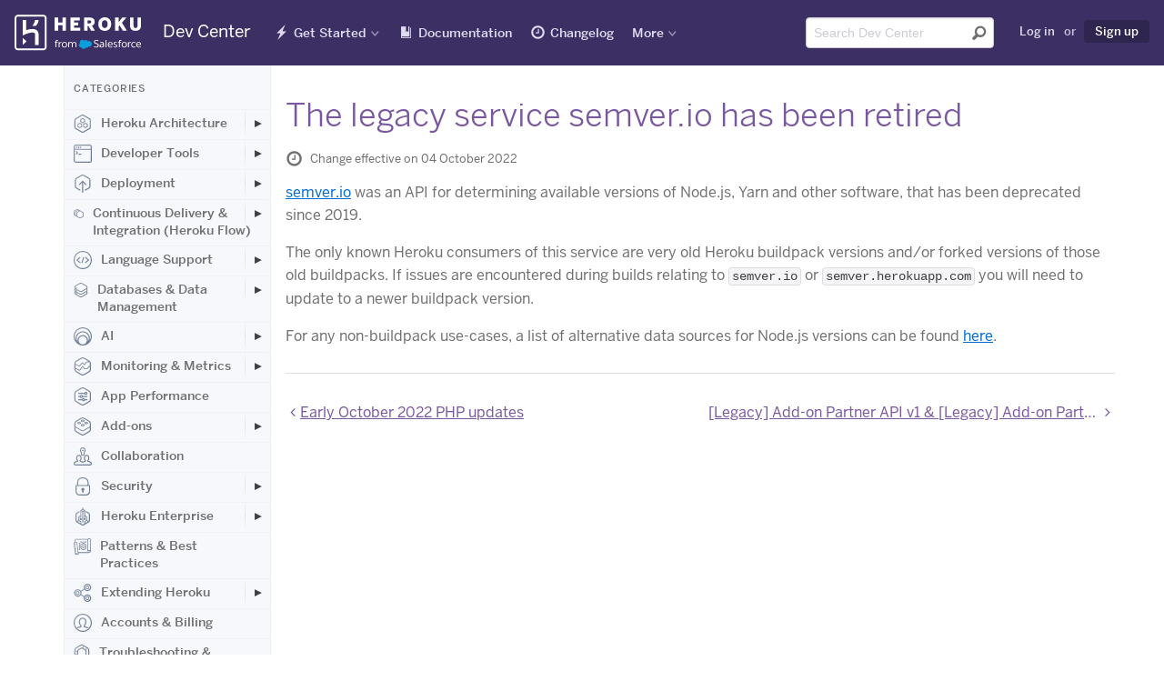

--- FILE ---
content_type: text/html; charset=utf-8
request_url: https://devcenter.heroku.com/changelog-items/2478
body_size: 59723
content:
<!DOCTYPE html>
<html lang="en">
  <head>
    <title>The legacy service semver.io has been retired | Heroku Dev Center</title>
<link rel="icon" type="image/x-icon" href="https://www.herokucdn.com/favicons/favicon.ico" />
<link rel="mask-icon" type="image/png" href="https://www.herokucdn.com/favicons/icon.svg" />
<link rel="apple-touch-icon" type="image/x-icon" href="https://www.herokucdn.com/favicons/apple-touch-icon.png" color="#79589f" />
<link rel="apple-touch-icon" type="image/png" href="https://www.herokucdn.com/favicons/apple-touch-icon.png" />
<link rel="icon" type="image/png" href="https://www.herokucdn.com/favicons/android-icon.png" size="192x192" />
<link rel="apple-touch-icon" type="image/png" href="https://www.herokucdn.com/favicons/apple-touch-icon-152x152.png" size="152x152" />
<link rel="apple-touch-icon" type="image/png" href="https://www.herokucdn.com/favicons/apple-touch-icon-167x167.png" size="167x167" />
<link rel="apple-touch-icon" type="image/png" href="https://www.herokucdn.com/favicons/apple-touch-icon-180x180.png" size="180x180" />

  <link rel="alternate" type="application/atom+xml" title="Heroku Changelog" href="https://devcenter.heroku.com/changelog/feed" />
  <link rel="alternate" type="application/atom+xml" title="Heroku Recent Articles" href="https://devcenter.heroku.com/articles/feed" />
<link rel="search" type="application/opensearchdescription+xml" title="Heroku Dev Center" href="/opensearch.xml">
<link rel="canonical" href="https://devcenter.heroku.com/changelog-items/2478" />
<meta charset="utf-8">
<meta name="viewport" content="width=device-width, initial-scale=1">
<meta content="IE=edge,chrome=1" http-equiv="X-UA-Compatible">
<meta name="csrf-param" content="authenticity_token" />
<meta name="csrf-token" content="hAOJze0BZVQ_cliaDQQwCnrhma147JNOOqVr5xLDJ9LFjirE9tDwW3oXnd6qdjsMYe-r2ULr6PWjtFQQuPo8OA" />




<meta property="og:image:secure_url" content="https://www.herokucdn.com/images/og.png">
<meta property="og:image:width" content="1200">
<meta property="og:image:height" content="630">

<meta name="google-site-verification" content="8HRJpo1MsC3G8GZpZiEWM5yXbzFB8NKa38O6ZjuTc-w">


<meta name="slack-app-id" content="A1QME020P">


<link rel="stylesheet" href="/assets/public-95cdcd573b9fdd8a97064804f1583452d9fa2ddd8f254153c0c2cbff451aec0a.css" media="screen, print" />

    
  </head>
  <body>
    <div class="page-wrapper">
      <header aria-label="Global Dev Center site header" role="banner">
        <div id="primary-header">
          <a class="visuallyhidden skip-link" href="#skip-link">Skip Navigation</a>

<nav id="navigation-devcenter" aria-label="Global Dev Center site navigation" role="navigation">
  <span class="mobile-nav-devcenter" aria-hidden="true">
    Show nav
    <span></span>
    <span></span>
    <span></span>
    <span></span>
  </span>
  <div>
    <div id="logo-devcenter">
      <a class="heroku-brand" href="/">
        <img class="devcenter-logo" alt="Heroku Dev Center" src="/assets/logo-ab9bf4e494ce3cf9732243e7951a5ff2d9112461ed28479bdd12b5b3dc84b209.svg" />
        <span class="logo-text">Dev Center</span>
</a>    </div>
    <div class="mobile-nav-wrapper">
      <ul class="main-nav">
        <li class="getting-started" lang="en">
          <a lang="en" href="/start">Get Started</a>
        </li>
        <li class="reference">
          <a href="/categories/reference">Documentation</a>
        </li>
        <li class="changelog" lang="en">
          <a href="/changelog">Changelog</a>
        </li>
        <li class="search">
            <a href="/search">Search</a>
        </li>
      </ul>
    </div>
    <div class="nav-wrapper">
      <div class="mobile-logo">
        <a class="heroku-brand" href="/">
          <img class="devcenter-logo" alt="Heroku Dev Center" src="/assets/logo-ab9bf4e494ce3cf9732243e7951a5ff2d9112461ed28479bdd12b5b3dc84b209.svg" />
          <span class="logo-text">Dev Center</span>
</a>      </div>
      <ul class="main-nav">
        <li class="getting-started has-dropdown" lang="en">
          <a lang="en" href="/start">Get Started</a>
          <ul class="dropdown dropdown-sm">
            <li>
              <a aria-label="Get started with Node.js" href="/articles/getting-started-with-nodejs">Node.js</a>
            </li>
            <li>
              <a aria-label="Get started with Rails 6" href="/articles/getting-started-with-rails6">Ruby on Rails</a>
            </li>
            <li>
              <a aria-label="Get started with Ruby" href="/articles/getting-started-with-ruby">Ruby</a>
            </li>
            <li>
              <a aria-label="Get started with Python" href="/articles/getting-started-with-python">Python</a>
            </li>
            <li>
              <a aria-label="Get started with Java" href="/articles/getting-started-with-java">Java</a>
            </li>
            <li>
              <a aria-label="Get started with PHP" href="/articles/getting-started-with-php">PHP</a>
            </li>
            <li>
              <a aria-label="Get started with Go" href="/articles/getting-started-with-go">Go</a>
            </li>
            <li>
              <a aria-label="Get started with Scala" href="/articles/getting-started-with-scala">Scala</a>
            </li>
            <li>
              <a aria-label="Get started with Clojure" href="/articles/getting-started-with-clojure">Clojure</a>
            </li>
            <li>
              <a aria-label="Get started with .NET" href="/articles/getting-started-with-dotnet">.NET</a>
            </li>
          </ul>
        </li>
        <li class="reference">
            <a lang="en" href="/categories/reference">Documentation</a>
        </li>
        <li class="changelog" lang="en">
          <a href="/changelog">Changelog</a>
        </li>
        <li class="has-dropdown" lang="en">
          <a class="nav-more" href="#" >More</a>
          <div class="dropdown more">
            <section class="more-resources" aria-label="Additional Heroku web resources">
              <span class="more-title">Additional Resources</span>
              <ul>
                <li>
                  <a href="https://www.heroku.com/">Home</a>
                </li>
                <li>
                  <a href="https://elements.heroku.com/">Elements</a>
                </li>
                <li>
                  <a href="https://www.heroku.com/products">Products</a>
                </li>
                <li>
                  <a href="https://www.heroku.com/pricing">Pricing</a>
                </li>
                <li>
                  <a href="https://www.heroku.com/careers">Careers</a>
                </li>
                <li>
                  <a href="https://help.heroku.com/">Help</a>
                </li>
                <li>
                  <a href="https://status.salesforce.com/products/Heroku">Status</a>
                </li>
                <li>
                  <a href="https://www.heroku.com/events">Events</a>
                </li>
                <li>
                  <a href="https://www.heroku.com/podcasts">Podcasts</a>
                </li>
                <li>
                  <a href="https://www.heroku.com/compliance">Compliance Center</a>
                </li>
              </ul>
            </section>
            <section class="more-blog" id="more-blog" aria-label="Heroku Blog posts">
              <span class="more-title">Heroku Blog</span>
              <h3><a class="js-blog-link" href="https://www.heroku.com/blog/">Heroku Blog</a></h3>
              <p class="js-blog-date"></p>
              <p class="js-blog-content">Find out what's new with Heroku on our blog.</p>
              <a class="button btn-default btn-sm btn-inline" href="https://www.heroku.com/blog/">Visit Blog</a>
            </section>
          </div>
        </li>
      </ul>

      <ul class="tool-nav">
        <li class="search">
          <div id="search-field-desktop" role="search">
              <form class="search-form" name="devcentersearch" action="/search" accept-charset="UTF-8" method="get">
    <div class="search-input-group">
      <input placeholder="Search Dev Center" aria-label="Search terms" class="form-control" type="text" spellcheck="false" autocomplete="off" name="q" title="search" id="header-search-input" tabindex="1" />
      <button type="submit" value="Submit search" aria-label="Submit search" tabindex="2" />
    </div>
</form>
          </div>
        </li>

          <li class="user">
            <a rel="nofollow" href="/login?back_to=%2Fchangelog-items%2F2478">Log in</a>
            <span>or</span>
            <a class="sign-up highlight" data-trackable="{&quot;category&quot;:&quot;Sign Up Links&quot;,&quot;action&quot;:&quot;Clicked&quot;,&quot;label&quot;:null}" href="https://signup.heroku.com">Sign up</a>
          </li>
      </ul>

      <span id="skip-link"></span>
    </div>
  </div>
</nav> 
        </div>
      </header>

      <div class="container" role="main">
        
<div class="content-wrapper">
  <div class="search-nav-wrap sidebar nocontent">
  <div class="left-nav">
    <div class="toggle-left-nav" data-hide-message="Hide categories">View categories</div>
    <div class="left-nav-content">
      <h1>Categories</h1>
          <ul class="">
    <li class="top-level ">
      <a class="category" href="/categories/heroku-architecture">
          <svg class="category-icon">
            <use xlink:href="#marketing-spaces-48"></use>
          </svg>
        Heroku Architecture
</a>        <button class="expander" aria-label="Toggle Heroku Architecture subcategories" aria-expanded="false"></button>
          <ul class="indent nav-hidden">
    <li class=" ">
      <a class="" href="/categories/dynos">
        Compute (Dynos)
</a>        <button class="expander" aria-label="Toggle Compute (Dynos) subcategories" aria-expanded="false"></button>
          <ul class="indent nav-hidden">
    <li class=" ">
      <a class="" href="/categories/dyno-management">
        Dyno Management
</a></li></ul>
          <ul class="indent nav-hidden">
    <li class=" ">
      <a class="" href="/categories/dyno-concepts">
        Dyno Concepts
</a></li></ul>
          <ul class="indent nav-hidden">
    <li class=" ">
      <a class="" href="/categories/dyno-behavior">
        Dyno Behavior
</a></li></ul>
          <ul class="indent nav-hidden">
    <li class=" ">
      <a class="" href="/categories/dyno-reference">
        Dyno Reference
</a></li></ul>
          <ul class="indent nav-hidden">
    <li class=" ">
      <a class="" href="/categories/dyno-troubleshooting">
        Dyno Troubleshooting
</a></li></ul>
</li></ul>
          <ul class="indent nav-hidden">
    <li class=" ">
      <a class="" href="/categories/stacks">
        Stacks (operating system images)
</a></li></ul>
          <ul class="indent nav-hidden">
    <li class=" ">
      <a class="" href="/categories/networking-dns">
        Networking &amp; DNS
</a></li></ul>
          <ul class="indent nav-hidden">
    <li class=" ">
      <a class="" href="/categories/platform-policies">
        Platform Policies
</a></li></ul>
          <ul class="indent nav-hidden">
    <li class=" ">
      <a class="" href="/categories/platform-principles">
        Platform Principles
</a></li></ul>
          <ul class="indent nav-hidden">
    <li class=" ">
      <a class="" href="/categories/heroku-buildpacks">
        Buildpacks
</a></li></ul>
</li></ul>
          <ul class="">
    <li class="top-level ">
      <a class="category" href="/categories/developer-tools">
          <svg class="category-icon">
            <use xlink:href="#marketing-cli-48"></use>
          </svg>
        Developer Tools
</a>        <button class="expander" aria-label="Toggle Developer Tools subcategories" aria-expanded="false"></button>
          <ul class="indent nav-hidden">
    <li class=" ">
      <a class="" href="/categories/ai-tools">
        AI Tools
</a></li></ul>
          <ul class="indent nav-hidden">
    <li class=" ">
      <a class="" href="/categories/command-line">
        Command Line
</a></li></ul>
          <ul class="indent nav-hidden">
    <li class=" ">
      <a class="" href="/categories/heroku-vs-code-extension">
        Heroku VS Code Extension
</a></li></ul>
</li></ul>
          <ul class="">
    <li class="top-level ">
      <a class="category" href="/categories/deployment">
          <svg class="category-icon">
            <use xlink:href="#marketing-deploy-48"></use>
          </svg>
        Deployment
</a>        <button class="expander" aria-label="Toggle Deployment subcategories" aria-expanded="false"></button>
          <ul class="indent nav-hidden">
    <li class=" ">
      <a class="" href="/categories/deploying-with-git">
        Deploying with Git
</a></li></ul>
          <ul class="indent nav-hidden">
    <li class=" ">
      <a class="" href="/categories/deploying-with-docker">
        Deploying with Docker
</a></li></ul>
          <ul class="indent nav-hidden">
    <li class=" ">
      <a class="" href="/categories/deployment-integrations">
        Deployment Integrations
</a></li></ul>
</li></ul>
          <ul class="">
    <li class="top-level ">
      <a class="category" href="/categories/continuous-delivery">
          <svg class="category-icon">
            <use xlink:href="#marketing-pipelines-48"></use>
          </svg>
        Continuous Delivery &amp; Integration (Heroku Flow)
</a>        <button class="expander" aria-label="Toggle Continuous Delivery &amp; Integration (Heroku Flow) subcategories" aria-expanded="false"></button>
          <ul class="indent nav-hidden">
    <li class=" ">
      <a class="" href="/categories/continuous-integration">
        Continuous Integration
</a></li></ul>
</li></ul>
          <ul class="">
    <li class="top-level ">
      <a class="category" href="/categories/language-support">
          <svg class="category-icon">
            <use xlink:href="#marketing-code-48"></use>
          </svg>
        Language Support
</a>        <button class="expander" aria-label="Toggle Language Support subcategories" aria-expanded="false"></button>
          <ul class="indent nav-hidden">
    <li class=" ">
      <a class="" href="/categories/nodejs-support">
        Node.js
</a>        <button class="expander" aria-label="Toggle Node.js subcategories" aria-expanded="false"></button>
          <ul class="indent nav-hidden">
    <li class=" ">
      <a class="" href="/categories/working-with-node-js">
        Working with Node.js
</a></li></ul>
          <ul class="indent nav-hidden">
    <li class=" ">
      <a class="" href="/categories/node-js-behavior-in-heroku">
        Node.js Behavior in Heroku
</a></li></ul>
          <ul class="indent nav-hidden">
    <li class=" ">
      <a class="" href="/categories/troubleshooting-node-js-apps">
        Troubleshooting Node.js Apps
</a></li></ul>
</li></ul>
          <ul class="indent nav-hidden">
    <li class=" ">
      <a class="" href="/categories/ruby-support">
        Ruby
</a>        <button class="expander" aria-label="Toggle Ruby subcategories" aria-expanded="false"></button>
          <ul class="indent nav-hidden">
    <li class=" ">
      <a class="" href="/categories/rails-support">
        Rails Support
</a>        <button class="expander" aria-label="Toggle Rails Support subcategories" aria-expanded="false"></button>
          <ul class="indent nav-hidden">
    <li class=" ">
      <a class="" href="/categories/working-with-rails">
        Working with Rails
</a></li></ul>
</li></ul>
          <ul class="indent nav-hidden">
    <li class=" ">
      <a class="" href="/categories/working-with-bundler">
        Working with Bundler
</a></li></ul>
          <ul class="indent nav-hidden">
    <li class=" ">
      <a class="" href="/categories/working-with-ruby">
        Working with Ruby
</a></li></ul>
          <ul class="indent nav-hidden">
    <li class=" ">
      <a class="" href="/categories/ruby-behavior">
        Ruby Behavior in Heroku
</a></li></ul>
          <ul class="indent nav-hidden">
    <li class=" ">
      <a class="" href="/categories/troubleshooting-ruby-apps">
        Troubleshooting Ruby Apps
</a></li></ul>
</li></ul>
          <ul class="indent nav-hidden">
    <li class=" ">
      <a class="" href="/categories/python-support">
        Python
</a>        <button class="expander" aria-label="Toggle Python subcategories" aria-expanded="false"></button>
          <ul class="indent nav-hidden">
    <li class=" ">
      <a class="" href="/categories/working-with-python">
        Working with Python
</a></li></ul>
          <ul class="indent nav-hidden">
    <li class=" ">
      <a class="" href="/categories/background-jobs-in-python">
        Background Jobs in Python
</a></li></ul>
          <ul class="indent nav-hidden">
    <li class=" ">
      <a class="" href="/categories/python-behavior-in-heroku">
        Python Behavior in Heroku
</a></li></ul>
          <ul class="indent nav-hidden">
    <li class=" ">
      <a class="" href="/categories/working-with-django">
        Working with Django
</a></li></ul>
</li></ul>
          <ul class="indent nav-hidden">
    <li class=" ">
      <a class="" href="/categories/java-support">
        Java
</a>        <button class="expander" aria-label="Toggle Java subcategories" aria-expanded="false"></button>
          <ul class="indent nav-hidden">
    <li class=" ">
      <a class="" href="/categories/java-behavior-in-heroku">
        Java Behavior in Heroku
</a></li></ul>
          <ul class="indent nav-hidden">
    <li class=" ">
      <a class="" href="/categories/working-with-java">
        Working with Java
</a></li></ul>
          <ul class="indent nav-hidden">
    <li class=" ">
      <a class="" href="/categories/working-with-maven">
        Working with Maven
</a></li></ul>
          <ul class="indent nav-hidden">
    <li class=" ">
      <a class="" href="/categories/working-with-spring-boot">
        Working with Spring Boot
</a></li></ul>
          <ul class="indent nav-hidden">
    <li class=" ">
      <a class="" href="/categories/troubleshooting-java-apps">
        Troubleshooting Java Apps
</a></li></ul>
</li></ul>
          <ul class="indent nav-hidden">
    <li class=" ">
      <a class="" href="/categories/php-support">
        PHP
</a>        <button class="expander" aria-label="Toggle PHP subcategories" aria-expanded="false"></button>
          <ul class="indent nav-hidden">
    <li class=" ">
      <a class="" href="/categories/working-with-php">
        Working with PHP
</a></li></ul>
          <ul class="indent nav-hidden">
    <li class=" ">
      <a class="" href="/categories/php-behavior-in-heroku">
        PHP Behavior in Heroku
</a></li></ul>
</li></ul>
          <ul class="indent nav-hidden">
    <li class=" ">
      <a class="" href="/categories/go-support">
        Go
</a>        <button class="expander" aria-label="Toggle Go subcategories" aria-expanded="false"></button>
          <ul class="indent nav-hidden">
    <li class=" ">
      <a class="" href="/categories/managing-go-dependencies">
        Go Dependency Management
</a></li></ul>
</li></ul>
          <ul class="indent nav-hidden">
    <li class=" ">
      <a class="" href="/categories/scala-support">
        Scala
</a></li></ul>
          <ul class="indent nav-hidden">
    <li class=" ">
      <a class="" href="/categories/clojure-support">
        Clojure
</a></li></ul>
          <ul class="indent nav-hidden">
    <li class=" ">
      <a class="" href="/categories/dotnet-support">
        .NET
</a>        <button class="expander" aria-label="Toggle .NET subcategories" aria-expanded="false"></button>
          <ul class="indent nav-hidden">
    <li class=" ">
      <a class="" href="/categories/working-with-dotnet">
        Working with .NET
</a></li></ul>
</li></ul>
</li></ul>
          <ul class="">
    <li class="top-level ">
      <a class="category" href="/categories/data-management">
          <svg class="category-icon">
            <use xlink:href="#marketing-data-48"></use>
          </svg>
        Databases &amp; Data Management
</a>        <button class="expander" aria-label="Toggle Databases &amp; Data Management subcategories" aria-expanded="false"></button>
          <ul class="indent nav-hidden">
    <li class=" ">
      <a class="" href="/categories/heroku-postgres">
        Heroku Postgres
</a>        <button class="expander" aria-label="Toggle Heroku Postgres subcategories" aria-expanded="false"></button>
          <ul class="indent nav-hidden">
    <li class=" ">
      <a class="" href="/categories/postgres-basics">
        Postgres Basics
</a></li></ul>
          <ul class="indent nav-hidden">
    <li class=" ">
      <a class="" href="/categories/postgres-getting-started">
        Postgres Getting Started
</a></li></ul>
          <ul class="indent nav-hidden">
    <li class=" ">
      <a class="" href="/categories/postgres-performance">
        Postgres Performance
</a></li></ul>
          <ul class="indent nav-hidden">
    <li class=" ">
      <a class="" href="/categories/postgres-data-transfer-preservation">
        Postgres Data Transfer &amp; Preservation
</a></li></ul>
          <ul class="indent nav-hidden">
    <li class=" ">
      <a class="" href="/categories/postgres-availability">
        Postgres Availability
</a></li></ul>
          <ul class="indent nav-hidden">
    <li class=" ">
      <a class="" href="/categories/postgres-special-topics">
        Postgres Special Topics
</a></li></ul>
          <ul class="indent nav-hidden">
    <li class=" ">
      <a class="" href="/categories/migrating-to-heroku-postgres">
        Migrating to Heroku Postgres
</a></li></ul>
</li></ul>
          <ul class="indent nav-hidden">
    <li class=" ">
      <a class="" href="/categories/heroku-redis">
        Heroku Key-Value Store
</a></li></ul>
          <ul class="indent nav-hidden">
    <li class=" ">
      <a class="" href="/categories/kafka">
        Apache Kafka on Heroku
</a></li></ul>
          <ul class="indent nav-hidden">
    <li class=" ">
      <a class="" href="/categories/other-data-stores">
        Other Data Stores
</a></li></ul>
</li></ul>
          <ul class="">
    <li class="top-level ">
      <a class="category" href="/categories/ai">
          <svg class="category-icon">
            <use xlink:href="#marketing-partners-48"></use>
          </svg>
        AI
</a>        <button class="expander" aria-label="Toggle AI subcategories" aria-expanded="false"></button>
          <ul class="indent nav-hidden">
    <li class=" ">
      <a class="" href="/categories/inference-essentials">
        Inference Essentials
</a></li></ul>
          <ul class="indent nav-hidden">
    <li class=" ">
      <a class="" href="/categories/inference-api">
        Inference API
</a></li></ul>
          <ul class="indent nav-hidden">
    <li class=" ">
      <a class="" href="/categories/inference-quick-start-guides">
        Inference Quick Start Guides
</a></li></ul>
          <ul class="indent nav-hidden">
    <li class=" ">
      <a class="" href="/categories/ai-models">
        AI Models
</a></li></ul>
          <ul class="indent nav-hidden">
    <li class=" ">
      <a class="" href="/categories/tool-use">
        Tool Use
</a></li></ul>
          <ul class="indent nav-hidden">
    <li class=" ">
      <a class="" href="/categories/ai-integrations">
        AI Integrations
</a></li></ul>
          <ul class="indent nav-hidden">
    <li class=" ">
      <a class="" href="/categories/vector-database">
        Vector Database
</a></li></ul>
</li></ul>
          <ul class="">
    <li class="top-level ">
      <a class="category" href="/categories/monitoring-metrics">
          <svg class="category-icon">
            <use xlink:href="#marketing-metrics-48"></use>
          </svg>
        Monitoring &amp; Metrics
</a>        <button class="expander" aria-label="Toggle Monitoring &amp; Metrics subcategories" aria-expanded="false"></button>
          <ul class="indent nav-hidden">
    <li class=" ">
      <a class="" href="/categories/logging">
        Logging
</a></li></ul>
</li></ul>
          <ul class="">
    <li class="top-level ">
      <a class="category" href="/categories/app-performance">
          <svg class="category-icon">
            <use xlink:href="#marketing-control-2-48"></use>
          </svg>
        App Performance
</a></li></ul>
          <ul class="">
    <li class="top-level ">
      <a class="category" href="/categories/add-ons">
          <svg class="category-icon">
            <use xlink:href="#marketing-addon-48"></use>
          </svg>
        Add-ons
</a>        <button class="expander" aria-label="Toggle Add-ons subcategories" aria-expanded="false"></button>
          <ul class="indent nav-hidden">
    <li class=" ">
      <a class="" href="/categories/add-on-documentation">
        All Add-ons
</a></li></ul>
</li></ul>
          <ul class="">
    <li class="top-level ">
      <a class="category" href="/categories/collaboration">
          <svg class="category-icon">
            <use xlink:href="#marketing-team-48"></use>
          </svg>
        Collaboration
</a></li></ul>
          <ul class="">
    <li class="top-level ">
      <a class="category" href="/categories/security">
          <svg class="category-icon">
            <use xlink:href="#marketing-lock-48"></use>
          </svg>
        Security
</a>        <button class="expander" aria-label="Toggle Security subcategories" aria-expanded="false"></button>
          <ul class="indent nav-hidden">
    <li class=" ">
      <a class="" href="/categories/app-security">
        App Security
</a></li></ul>
          <ul class="indent nav-hidden">
    <li class=" ">
      <a class="" href="/categories/identities-authentication">
        Identities &amp; Authentication
</a>        <button class="expander" aria-label="Toggle Identities &amp; Authentication subcategories" aria-expanded="false"></button>
          <ul class="indent nav-hidden">
    <li class=" ">
      <a class="" href="/categories/sso">
        Single Sign-on (SSO)
</a></li></ul>
</li></ul>
          <ul class="indent nav-hidden">
    <li class=" ">
      <a class="" href="/categories/private-spaces">
        Private Spaces
</a>        <button class="expander" aria-label="Toggle Private Spaces subcategories" aria-expanded="false"></button>
          <ul class="indent nav-hidden">
    <li class=" ">
      <a class="" href="/categories/private-space-infrastucture-networking">
        Infrastructure Networking
</a></li></ul>
</li></ul>
          <ul class="indent nav-hidden">
    <li class=" ">
      <a class="" href="/categories/compliance">
        Compliance
</a></li></ul>
</li></ul>
          <ul class="">
    <li class="top-level ">
      <a class="category" href="/categories/heroku-enterprise">
          <svg class="category-icon">
            <use xlink:href="#marketing-enterprise-48"></use>
          </svg>
        Heroku Enterprise
</a>        <button class="expander" aria-label="Toggle Heroku Enterprise subcategories" aria-expanded="false"></button>
          <ul class="indent nav-hidden">
    <li class=" ">
      <a class="" href="/categories/enterprise-accounts">
        Enterprise Accounts
</a></li></ul>
          <ul class="indent nav-hidden">
    <li class=" ">
      <a class="" href="/categories/enterprise-teams">
        Enterprise Teams
</a></li></ul>
</li></ul>
          <ul class="">
    <li class="top-level ">
      <a class="category" href="/categories/best-practices">
          <svg class="category-icon">
            <use xlink:href="#marketing-architecture-48"></use>
          </svg>
        Patterns &amp; Best Practices
</a></li></ul>
          <ul class="">
    <li class="top-level ">
      <a class="category" href="/categories/extending-heroku">
          <svg class="category-icon">
            <use xlink:href="#marketing-api-48"></use>
          </svg>
        Extending Heroku
</a>        <button class="expander" aria-label="Toggle Extending Heroku subcategories" aria-expanded="false"></button>
          <ul class="indent nav-hidden">
    <li class=" ">
      <a class="" href="/categories/platform-api">
        Platform API
</a></li></ul>
          <ul class="indent nav-hidden">
    <li class=" ">
      <a class="" href="/categories/app-webhooks">
        App Webhooks
</a></li></ul>
          <ul class="indent nav-hidden">
    <li class=" ">
      <a class="" href="/categories/labs">
        Heroku Labs
</a></li></ul>
          <ul class="indent nav-hidden">
    <li class=" ">
      <a class="" href="/categories/building-add-ons">
        Building Add-ons
</a>        <button class="expander" aria-label="Toggle Building Add-ons subcategories" aria-expanded="false"></button>
          <ul class="indent nav-hidden">
    <li class=" ">
      <a class="" href="/categories/add-on-development-tasks">
        Add-on Development Tasks
</a></li></ul>
          <ul class="indent nav-hidden">
    <li class=" ">
      <a class="" href="/categories/add-on-apis">
        Add-on APIs
</a></li></ul>
          <ul class="indent nav-hidden">
    <li class=" ">
      <a class="" href="/categories/add-on-guidelines-requirements">
        Add-on Guidelines &amp; Requirements
</a></li></ul>
</li></ul>
          <ul class="indent nav-hidden">
    <li class=" ">
      <a class="" href="/categories/building-cli-plugins">
        Building CLI Plugins
</a></li></ul>
          <ul class="indent nav-hidden">
    <li class=" ">
      <a class="" href="/categories/buildpacks">
        Developing Buildpacks
</a></li></ul>
          <ul class="indent nav-hidden">
    <li class=" ">
      <a class="" href="/categories/devcenter">
        Dev Center
</a></li></ul>
</li></ul>
          <ul class="">
    <li class="top-level ">
      <a class="category" href="/categories/billing">
          <svg class="category-icon">
            <use xlink:href="#marketing-user-48"></use>
          </svg>
        Accounts &amp; Billing
</a></li></ul>
          <ul class="">
    <li class="top-level ">
      <a class="category" href="/categories/troubleshooting">
          <svg class="category-icon">
            <use xlink:href="#marketing-support-48"></use>
          </svg>
        Troubleshooting &amp; Support
</a></li></ul>
          <ul class="">
    <li class="top-level ">
      <a class="category" href="/categories/integrating-with-salesforce">
          <svg class="category-icon">
            <use xlink:href="#marketing-sfdc-48"></use>
          </svg>
        Integrating with Salesforce
</a>        <button class="expander" aria-label="Toggle Integrating with Salesforce subcategories" aria-expanded="false"></button>
          <ul class="indent nav-hidden">
    <li class=" ">
      <a class="" href="/categories/heroku-applink">
        Heroku AppLink
</a>        <button class="expander" aria-label="Toggle Heroku AppLink subcategories" aria-expanded="false"></button>
          <ul class="indent nav-hidden">
    <li class=" ">
      <a class="" href="/categories/heroku-applink-reference">
        Heroku AppLink Reference
</a></li></ul>
          <ul class="indent nav-hidden">
    <li class=" ">
      <a class="" href="/categories/getting-started-applink">
        Getting Started with Heroku AppLink
</a></li></ul>
          <ul class="indent nav-hidden">
    <li class=" ">
      <a class="" href="/categories/working-with-heroku-applink">
        Working with Heroku AppLink
</a></li></ul>
</li></ul>
          <ul class="indent nav-hidden">
    <li class=" ">
      <a class="" href="/categories/heroku-connect">
        Heroku Connect (Salesforce sync)
</a>        <button class="expander" aria-label="Toggle Heroku Connect (Salesforce sync) subcategories" aria-expanded="false"></button>
          <ul class="indent nav-hidden">
    <li class=" ">
      <a class="" href="/categories/heroku-connect-admin">
        Heroku Connect Administration
</a></li></ul>
          <ul class="indent nav-hidden">
    <li class=" ">
      <a class="" href="/categories/heroku-connect-reference">
        Heroku Connect Reference
</a></li></ul>
          <ul class="indent nav-hidden">
    <li class=" ">
      <a class="" href="/categories/heroku-connect-troubleshooting">
        Heroku Connect Troubleshooting
</a></li></ul>
</li></ul>
          <ul class="indent nav-hidden">
    <li class=" ">
      <a class="" href="/categories/other-salesforce-integrations">
        Other Salesforce Integrations
</a></li></ul>
</li></ul>
    </div>
  </div>
</div>

  <div class="content">
    <h1 class="changelog-title">The legacy service semver.io has been retired</h1>

    <p class="last-updated">
      <span class="icon-clock"></span>
      Change effective on 04 October 2022
    </p>


      <p><a href="https://github.com/heroku/semver.io">semver.io</a> was an API for determining available versions of Node.js, Yarn and other software, that has been deprecated since 2019.</p>

<p>The only known Heroku consumers of this service are very old Heroku buildpack versions and/or forked versions of those old buildpacks. If issues are encountered during builds relating to <code>semver.io</code> or <code>semver.herokuapp.com</code> you will need to update to a newer buildpack version.</p>

<p>For any non-buildpack use-cases, a list of alternative data sources for Node.js versions can be found <a href="https://github.com/heroku/semver.io/issues/74">here</a>.</p>

    <div class="pagination">
      <a rel="prev" href="/changelog-items/2480">Early October 2022 PHP updates</a>
      <a rel="next" href="/changelog-items/2470">[Legacy] Add-on Partner API v1 &amp; [Legacy] Add-on Partner App Info API end of life</a>
    </div>
  </div>
</div>
      </div>
      <footer id="heroku-footer" aria-label="Global Dev Center footer" role="contentinfo" lang="en">
  <div class="wrapper">
    <div class="col heroku-footer-links">
      <nav class="col" aria-label="Global links for Heroku information and support">
        <h4>Information &amp; Support</h4>
        <ul>
          <li><a href="/start">Getting Started</a></li>
          <li><a href="/categories/reference">Documentation</a></li>
          <li><a href="/changelog">Changelog</a></li>
          <li><a href="https://www.heroku.com/compliance">Compliance Center</a></li>
          <li><a href="https://www.heroku.com/training-and-education">Training &amp; Education</a></li>
          <li><a href="https://www.heroku.com/blog/">Blog</a></li>
          <li><a href="/articles/support-channels">Support Channels</a></li>
          <li><a href="https://status.salesforce.com/products/Heroku">Status</a></li>
        </ul>
      </nav>
      <nav class="col" aria-label="Links to programming-language-specific Heroku documentation">
        <h4>Language Reference</h4>
        <ul>
          <li><a lang="en" aria-label="All Node.js documentation" href="/categories/nodejs-support">Node.js</a></li>
          <li><a lang="en" aria-label="All Ruby documentation" href="/categories/ruby-support">Ruby</a></li>
          <li><a lang="en" aria-label="All Java documentation" href="/categories/java-support">Java</a></li>
          <li><a lang="en" aria-label="All PHP documentation" href="/categories/php-support">PHP</a></li>
          <li><a lang="en" aria-label="All Python documentation" href="/categories/python-support">Python</a></li>
          <li><a lang="en" aria-label="All Go documentation" href="/categories/go-support">Go</a></li>
          <li><a lang="en" aria-label="All Scala documentation" href="/categories/scala-support">Scala</a></li>
          <li><a lang="en" aria-label="All Clojure documentation" href="/categories/clojure-support">Clojure</a></li>
          <li><a lang="en" aria-label="All .NET documentation" href="/categories/dotnet-support">.NET</a></li>
        </ul>
      </nav>
      <nav class="col" aria-label="Links to other Heroku web properties">
        <h4>Other Resources</h4>
        <ul>
          <li><a href="https://www.heroku.com/careers">Careers</a></li>
          <li><a href="https://elements.heroku.com/">Elements</a></li>
          <li><a href="https://www.heroku.com/products">Products</a></li>
          <li><a href="https://www.heroku.com/pricing">Pricing</a></li>
        </ul>
      </nav>
    </div>
    <div class="col heroku-footer-social" lang="en">
      <ul class="social-list" lang="en">
        <li class="has-dropdown">
          <a class="heroku-footer-icon-rss" href="https://devcenter.heroku.com/articles/feed" target="_blank">RSS</a>
          <div class="dropdown">
            <ul>
              <li><a href="https://devcenter.heroku.com/articles/feed" target="_blank" aria-label="Dev Center article RSS feed"><span class="heroku-footer-icon-rss"></span>Dev Center Articles</a></li>
              <li><a href="https://devcenter.heroku.com/changelog/feed" target="_blank" aria-label="Changelog RSS feed"><span class="heroku-footer-icon-rss"></span>Dev Center Changelog</a></li>
              <li><a href="https://blog.heroku.com/feed" target="_blank" aria-label="All blog posts RSS feed"><span class="heroku-footer-icon-rss"></span>Heroku Blog</a></li>
              <li><a href="https://blog.heroku.com/news/feed" target="_blank" aria-label="News blog posts RSS feed"><span class="heroku-footer-icon-rss"></span>Heroku News Blog</a></li>
              <li><a href="https://blog.heroku.com/engineering/feed" target="_blank" aria-label="Engineering blog posts RSS feed"><span class="heroku-footer-icon-rss"></span>Heroku Engineering Blog</a></li>
            </ul>
          </div>
        </li>
        <li class="has-dropdown">
          <a class="heroku-footer-icon-twitter" href="https://twitter.com/herokudevcenter" target="_blank">Twitter</a>
          <div class="dropdown">
            <ul>
              <li><a href="https://twitter.com/herokudevcenter" target="_blank" aria-label="Heroku Dev Center Twitter account"><span class="heroku-footer-icon-twitter"></span>Dev Center Articles</a></li>
              <li><a href="https://twitter.com/herokuchangelog" target="_blank" aria-label="Heroku Changelog Twitter account"><span class="heroku-footer-icon-twitter"></span>Dev Center Changelog</a></li>
              <li><a href="https://twitter.com/heroku" target="_blank" aria-label="Heroku primary Twitter account"><span class="heroku-footer-icon-twitter"></span>Heroku</a></li>
              <li><a href="https://twitter.com/herokustatus" target="_blank" aria-label="Heroku status Twitter account"><span class="heroku-footer-icon-twitter"></span>Heroku Status</a></li>
            </ul>
          </div>
        </li>
        <li><a class="heroku-footer-icon-github" href="https://github.com/heroku" target="_blank">Github</a></li>
        <li><a class="heroku-footer-icon-linkedin" href="https://www.linkedin.com/company/heroku" target="_blank">LinkedIn</a></li>
      </ul>
    </div>
  </div>
  <div class="tertiary">
    <div class="wrapper">
      <div class="col">
        <div class="footer-logo">
          <span role="img" aria-label="Heroku from Salesforce" title="Heroku from Salesforce"></span>
        </div>
      </div>
      <div class="col">
        <ul>
          <li class="copyright">
            &copy; 2026 Salesforce, Inc. All rights reserved. Various trademarks held by their respective owners. Salesforce Tower, 415 Mission Street, 3rd Floor, San Francisco, CA 94105, United States
          </li>
          <li><a href="https://www.heroku.com">heroku.com</a></li>
          <li><a href="https://www.salesforce.com/company/legal/" rel="nofollow">Legal</a></li>
          <li><a href="https://www.salesforce.com/company/legal/sfdc-website-terms-of-service/" rel="nofollow">Terms of Service</a></li>
          <li><a href="https://www.salesforce.com/company/privacy/" rel="nofollow">Privacy Information</a></li>
          <li><a href="https://www.salesforce.com/company/disclosure/" rel="nofollow">Responsible Disclosure</a></li>
          <li><a href="https://trust.salesforce.com/en/" rel="nofollow">Trust</a></li>
          <li><a href="https://www.salesforce.com/form/contact/contactme/?d=70130000000EeYa" rel="nofollow">Contact</a></li>
          <li><a class="optanon-toggle-display" rel="nofollow" href="#">Cookie Preferences</a></li>
          <li class="privacy-terms"><a rel="nofollow" href="https://www.salesforce.com/form/other/privacy-request/" lang="en"><span aria-label="Privacy Icon" title="Privacy Icon"></span>Your Privacy Choices</a></li>
        </ul>
      </div>
    </div>
  </div>
</footer>

    </div>

    <?xml version="1.0" encoding="UTF-8" standalone="no"?>
<svg xmlns="http://www.w3.org/2000/svg" xmlns:xlink="http://www.w3.org/1999/xlink" style="position:absolute;width:0;height:0;visibility:hidden">
  <defs>
    <linearGradient x1="0%" y1="0%" x2="100%" y2="100%" id="gradient-purple">
  <stop stop-color="#AC8ECE" offset="0%"></stop>
  <stop stop-color="#79589F" offset="100%"></stop>
</linearGradient><linearGradient x1="0%" y1="0%" x2="100%" y2="100%" id="gradient-gray">
  <stop stop-color="#CFD7E6" offset="0%"></stop>
  <stop stop-color="#62738D" offset="100%"></stop>
</linearGradient><linearGradient x1="0%" y1="0%" x2="100%" y2="100%" id="gradient-dark-gray">
  <stop stop-color="#919CAE" offset="0%"></stop>
  <stop stop-color="#62738D" offset="100%"></stop>
</linearGradient><linearGradient x1="0%" y1="0%" x2="100%" y2="100%" id="gradient-blue">
  <stop stop-color="#8EBDF1" offset="0%"></stop>
  <stop stop-color="#006DEB" offset="100%"></stop>
</linearGradient><linearGradient x1="0%" y1="0%" x2="100%" y2="100%" id="gradient-green">
  <stop stop-color="#86CF95" offset="0%"></stop>
  <stop stop-color="#008700" offset="100%"></stop>
</linearGradient><linearGradient x1="0%" y1="0%" x2="100%" y2="100%" id="gradient-red">
  <stop stop-color="#DE7575" offset="0%"></stop>
  <stop stop-color="#DE0A0A" offset="100%"></stop>
</linearGradient><linearGradient x1="0%" y1="0%" x2="100%" y2="100%" id="gradient-orange">
  <stop stop-color="#FA9F47" offset="0%"></stop>
  <stop stop-color="#CE4C01" offset="100%"></stop>
</linearGradient>
    <symbol id='marketing-addon-48' viewbox='0 0 48 48'><path fill-rule="evenodd" d="M40.5 36.14l-14.624 8.443a4.28 4.28 0 01-4.271 0L6.981 36.14a4.283 4.283 0 01-2.134-3.697v-5.809c.088.058.171.123.263.177l15.877 9.166a5.5 5.5 0 002.754.736c.952 0 1.904-.245 2.753-.736l15.878-9.166c.092-.054.174-.119.263-.177v5.81A4.28 4.28 0 0140.5 36.14M6.981 11.86l14.624-8.445a4.274 4.274 0 012.136-.57c.738 0 1.477.19 2.135.57L40.5 11.86a4.28 4.28 0 012.135 3.697v7.937a3.353 3.353 0 01-1.331 1.468l-15.877 9.167a3.379 3.379 0 01-3.372 0L6.178 24.961c-.596-.343-1.041-.867-1.331-1.468v-7.937c0-1.52.818-2.937 2.134-3.697m34.942-2.466L27.299.95a7.138 7.138 0 00-7.117 0L5.558 9.393A7.14 7.14 0 002 15.556v16.887a7.14 7.14 0 003.558 6.163l14.624 8.443a7.124 7.124 0 003.559.95 7.12 7.12 0 003.558-.95l14.624-8.443a7.137 7.137 0 003.558-6.163V15.556a7.137 7.137 0 00-3.558-6.163m-29.81 5.035c1.226-.644 3.37-.643 4.591 0 .483.253.588.481.588.523 0 .043-.105.272-.587.526-1.223.641-3.368.641-4.592 0-.48-.255-.584-.483-.584-.526 0-.044.104-.27.584-.523m-.994 2.938h.002c.922.485 2.105.727 3.288.727 1.184 0 2.368-.242 3.29-.727 1.098-.578 1.727-1.459 1.727-2.415s-.63-1.835-1.728-2.413c-1.844-.97-4.733-.97-6.579 0-1.096.578-1.725 1.456-1.725 2.411 0 .957.628 1.837 1.725 2.417m19.656-2.988c1.223-.644 3.368-.644 4.59-.001.483.254.587.482.587.525 0 .042-.104.27-.587.525-1.22.643-3.366.643-4.59 0-.48-.254-.586-.483-.586-.526 0-.043.105-.27.586-.523m-.995 2.938h.001c.922.485 2.106.728 3.29.728 1.183 0 2.367-.243 3.29-.728 1.097-.578 1.726-1.458 1.726-2.414 0-.956-.629-1.836-1.728-2.414-1.844-.97-4.733-.97-6.578 0-1.097.577-1.726 1.456-1.727 2.412 0 .957.63 1.837 1.726 2.416m-8.335-8.571c1.222-.643 3.368-.644 4.59 0 .483.254.587.482.587.525 0 .043-.104.27-.587.525-1.223.643-3.367.643-4.59 0-.482-.255-.586-.483-.586-.526 0-.042.104-.27.586-.524m-.995 2.938h.001c.922.487 2.106.729 3.29.729 1.183 0 2.367-.242 3.288-.73 1.098-.575 1.727-1.455 1.728-2.411 0-.955-.629-1.836-1.728-2.416-1.843-.97-4.733-.97-6.579 0-1.097.578-1.726 1.458-1.726 2.415 0 .955.63 1.835 1.726 2.413m5.586 9.426c-1.222.643-3.367.644-4.59 0-.482-.254-.586-.483-.586-.525 0-.043.104-.27.586-.524 1.222-.643 3.367-.642 4.589 0 .483.254.587.482.587.525 0 .043-.104.27-.586.524m.994-2.938c-1.845-.97-4.734-.97-6.578 0-1.098.577-1.727 1.456-1.728 2.412 0 .956.629 1.836 1.726 2.415l.002.001c.922.484 2.105.726 3.289.726 1.183 0 2.367-.242 3.29-.727 1.097-.578 1.727-1.458 1.727-2.413 0-.956-.63-1.836-1.728-2.414"/></symbol><symbol id='marketing-api-48' viewbox='0 0 48 48'><path fill-rule="evenodd" d="M36.41 6.964a2.913 2.913 0 012.91 2.91 2.914 2.914 0 01-2.91 2.91 2.913 2.913 0 01-2.91-2.91 2.912 2.912 0 012.91-2.91m0 7.937a5.034 5.034 0 005.029-5.028 5.034 5.034 0 00-5.03-5.027 5.033 5.033 0 00-5.026 5.027 5.033 5.033 0 005.027 5.028M10.65 27.344a2.913 2.913 0 01-2.91-2.911 2.912 2.912 0 012.91-2.909 2.913 2.913 0 012.91 2.909 2.914 2.914 0 01-2.91 2.911m0-7.938a5.032 5.032 0 00-5.027 5.027 5.034 5.034 0 005.026 5.029 5.035 5.035 0 005.03-5.029 5.034 5.034 0 00-5.03-5.027m25.76 21.631a2.913 2.913 0 01-2.908-2.91 2.913 2.913 0 012.909-2.91 2.914 2.914 0 012.91 2.91 2.914 2.914 0 01-2.91 2.91m0-7.938a5.033 5.033 0 00-5.027 5.027 5.034 5.034 0 005.027 5.028 5.034 5.034 0 005.029-5.028 5.034 5.034 0 00-5.03-5.027m-.001 12.078c-3.885 0-7.046-3.164-7.046-7.052 0-3.886 3.161-7.048 7.046-7.048 3.89 0 7.054 3.162 7.054 7.048 0 3.888-3.164 7.052-7.054 7.052M10.871 31.484c-3.887 0-7.048-3.163-7.048-7.052a7.055 7.055 0 017.048-7.048c3.888 0 7.052 3.161 7.052 7.048a7.06 7.06 0 01-7.052 7.052M36.408 2.823c3.89 0 7.054 3.163 7.054 7.049 0 3.889-3.164 7.052-7.054 7.052-3.885 0-7.046-3.163-7.046-7.052 0-3.886 3.161-7.049 7.046-7.049m0 25.43c-3.634 0-6.808 1.981-8.521 4.914l-7.956-4.816a9.807 9.807 0 00.816-3.919 9.81 9.81 0 00-.692-3.606l8.398-5.134c1.797 2.453 4.689 4.055 7.955 4.055 5.446 0 9.877-4.429 9.877-9.875C46.285 4.429 41.854 0 36.408 0c-5.441 0-9.87 4.429-9.87 9.872 0 1.42.307 2.768.849 3.99l-8.313 5.083a9.87 9.87 0 00-8.203-4.384C5.428 14.561 1 18.989 1 24.432c0 5.445 4.428 9.875 9.871 9.875 3.297 0 6.213-1.629 8.008-4.118l8.133 4.925a9.827 9.827 0 00-.474 3.011c0 5.445 4.429 9.875 9.87 9.875 5.446 0 9.877-4.43 9.877-9.875 0-5.443-4.431-9.872-9.877-9.872"/></symbol><symbol id='marketing-app-48' viewbox='0 0 48 48'><path fill-rule="evenodd" d="M29.263 26.668c0 .279-.15.539-.392.678l-4.62 2.668a.783.783 0 01-.783 0l-4.62-2.668a.785.785 0 01-.393-.678v-5.335c0-.28.15-.54.393-.679l4.62-2.668a.784.784 0 01.783.001l4.62 2.667c.242.14.392.4.392.679v5.335zm1.02-8.46l-4.62-2.666a3.613 3.613 0 00-3.607-.001l-4.62 2.667a3.618 3.618 0 00-1.804 3.125v5.335c0 1.285.691 2.482 1.804 3.124l4.62 2.667a3.61 3.61 0 003.607.001l4.62-2.668a3.618 3.618 0 001.804-3.124v-5.335a3.618 3.618 0 00-1.804-3.125zm12.611 13.794a5.19 5.19 0 01-2.587 4.482l-13.86 8.002a5.184 5.184 0 01-5.175 0l-13.86-8.002a5.188 5.188 0 01-2.588-4.482V15.998c0-1.843.991-3.56 2.587-4.481l13.86-8.003a5.184 5.184 0 015.176 0l13.86 8.003a5.188 5.188 0 012.587 4.481v16.004zM41.72 9.07L27.86 1.068a8.02 8.02 0 00-8 0L6 9.07a8.023 8.023 0 00-4 6.928v16.004a8.023 8.023 0 004 6.928l13.86 8.002a7.996 7.996 0 004 1.068 7.996 7.996 0 003.999-1.068l13.86-8.002a8.023 8.023 0 004-6.928V15.998a8.023 8.023 0 00-4-6.928z"/></symbol><symbol id='marketing-applink-48' viewbox='0 0 48 48'><g fill-rule="evenodd">
  <path d="M45.3436,20.3820338 L44.3946,19.8670338 L34.2266,14.3450338 C34.0296,14.2380338 33.8246,14.1480338 33.6176,14.0690338 C33.5996,14.0620338 33.5826,14.0520338 33.5646,14.0450338 C33.5186,14.0270338 33.4706,14.0170338 33.4246,14.0010338 C33.3556,13.9760338 33.2866,13.9560338 33.2166,13.9350338 C33.1756,13.9230338 33.1376,13.9060338 33.0966,13.8950338 C33.0316,13.8760338 32.9686,13.8520338 32.9026,13.8360338 C32.9016,13.8350338 32.9006,13.8350338 32.8986,13.8340338 C32.8016,13.8100338 32.7016,13.7990338 32.6026,13.7800338 C32.4736,13.7550338 32.3456,13.7240338 32.2146,13.7090338 C32.1796,13.7040338 32.1446,13.7040338 32.1086,13.7020338 C32.1026,13.7020338 32.0956,13.7010338 32.0886,13.7010338 C32.0106,13.6960338 31.9336,13.6910338 31.8556,13.6870338 C31.7456,13.6800338 31.6356,13.6670338 31.5256,13.6670338 C31.5246,13.6670338 31.5226,13.6670338 31.5216,13.6670338 C31.3606,13.6670338 31.1996,13.6830338 31.0386,13.6970338 C30.9676,13.7030338 30.8966,13.7010338 30.8256,13.7100338 C30.6546,13.7310338 30.4856,13.7680338 30.3166,13.8040338 C30.2576,13.8170338 30.1976,13.8230338 30.1386,13.8380338 C29.9926,13.8750338 29.8496,13.9250338 29.7066,13.9760338 L29.7066,13.9890338 C29.4156,14.0900338 29.1296,14.2050338 28.8566,14.3550338 L17.5416,20.5540338 C15.9146,21.4460338 14.9036,23.0960338 14.9036,24.8610338 L14.9036,28.1140338 L15.9176,28.6760338 C16.2646,28.8690338 16.6946,28.8700338 17.0426,28.6790338 L18.2936,27.9930338 L18.2936,24.8610338 C18.2936,24.2160338 18.6596,23.6180338 19.2546,23.2920338 L22.9106,21.2890338 L29.7066,17.5660338 L30.5696,17.0930338 C30.6276,17.0620338 30.6866,17.0360338 30.7466,17.0110338 C30.7826,16.9960338 30.8186,16.9810338 30.8546,16.9680338 C30.9616,16.9310338 31.0676,16.9020338 31.1776,16.8820338 C31.2396,16.8720338 31.3016,16.8610338 31.3636,16.8560338 C31.4256,16.8500338 31.4876,16.8450338 31.5506,16.8450338 C31.8876,16.8450338 32.2246,16.9260338 32.5256,17.0900338 L33.0966,17.4000338 L41.7076,22.0760338 L43.6426,23.1270338 C44.2406,23.4520338 44.6096,24.0510338 44.6096,24.6990338 L44.6096,36.8210338 C44.6096,37.4630338 44.2416,38.0640338 43.6486,38.3900338 L32.3546,44.5770338 C31.7446,44.9110338 30.9876,44.9090338 30.3816,44.5730338 L19.2456,38.3960338 C18.6556,38.0690338 18.2936,37.4740338 18.2936,36.8320338 L18.2936,36.2190338 C17.6966,36.3570338 17.0826,36.4320338 16.4626,36.4320338 C15.9366,36.4320338 15.4146,36.3790338 14.9036,36.2790338 L14.9036,36.8330338 C14.9036,38.5960338 15.8966,40.2280338 17.5176,41.1270338 L28.6536,47.3030338 C29.4746,47.7590338 30.4156,48.0000338 31.3726,48.0000338 C32.3186,48.0000338 33.2496,47.7640338 34.0666,47.3160338 L45.3616,41.1280338 C46.9886,40.2360338 47.9996,38.5850338 47.9996,36.8210338 L47.9996,24.6990338 C47.9996,22.9200338 46.9876,21.2750338 45.3436,20.3820338"/>
  <path d="M18.2939,34.0156338 C18.5929,33.9136338 18.8859,33.7956338 19.1629,33.6446338 L27.3729,29.1466338 L30.4579,27.4566338 C32.0919,26.5606338 33.0969,24.9206338 33.0969,23.1486338 L33.0969,19.8396338 L32.1039,19.3006338 C31.7589,19.1126338 31.3329,19.1136338 30.9879,19.3026338 L29.7059,20.0046338 L29.7059,23.1486338 C29.7059,23.7936338 29.3399,24.3916338 28.7449,24.7176338 L25.1059,26.7116338 L18.2939,30.4436338 L17.4509,30.9046338 C17.4469,30.9076338 17.4419,30.9086338 17.4369,30.9116338 C17.3429,30.9616338 17.2439,31.0036338 17.1429,31.0376338 C17.1219,31.0446338 17.0999,31.0516338 17.0779,31.0576338 C16.9509,31.0976338 16.8189,31.1236338 16.6869,31.1376338 C16.6719,31.1386338 16.6579,31.1396338 16.6429,31.1406338 C16.5399,31.1496338 16.4359,31.1476338 16.3329,31.1416338 C16.2979,31.1396338 16.2639,31.1386338 16.2299,31.1356338 C16.1319,31.1246338 16.0349,31.1026338 15.9389,31.0776338 C15.8799,31.0616338 15.8209,31.0426338 15.7629,31.0206338 C15.7209,31.0056338 15.6799,30.9866338 15.6379,30.9686338 C15.5879,30.9456338 15.5369,30.9246338 15.4879,30.8976338 L14.9029,30.5726338 L14.9029,30.5816338 L4.3429,24.7236338 C3.7529,24.3966338 3.3909,23.8016338 3.3909,23.1596338 L3.3909,11.1886338 C3.3909,10.5456338 3.7589,9.94563377 4.3519,9.61963377 L15.6669,3.42063377 C15.9689,3.25563377 16.3079,3.17263377 16.6469,3.17263377 C16.9839,3.17263377 17.3219,3.25363377 17.6219,3.41763377 L28.7389,9.45463377 C29.3359,9.77863377 29.7059,10.3806338 29.7059,11.0266338 L29.7059,11.7636338 C29.7509,11.7546338 29.7929,11.7446338 29.8409,11.7356338 C30.0319,11.6946338 30.2659,11.6446338 30.5309,11.6126338 C30.6329,11.5996338 30.7369,11.5926338 30.8569,11.5876338 L30.8829,11.5856338 C31.0279,11.5726338 31.2029,11.5576338 31.4029,11.5526338 L31.4229,11.5516338 L31.5259,11.5516338 C31.6619,11.5516338 31.7989,11.5596338 31.9349,11.5706338 L31.9949,11.5756338 L32.0669,11.5786338 C32.1769,11.5826338 32.3289,11.5886338 32.5059,11.6106338 C32.6969,11.6336338 32.8599,11.6676338 32.9789,11.6916338 L33.0559,11.7076338 L33.0969,11.7136338 L33.0969,11.0266338 C33.0969,9.24763377 32.0849,7.60263377 30.4399,6.70963377 L19.3239,0.672633768 C17.6649,-0.227366232 15.6069,-0.224366232 13.9539,0.682633768 L2.6389,6.88163377 C1.0109,7.77363377 -0.0001,9.42463377 -0.0001,11.1886338 L-0.0001,23.1596338 C-0.0001,24.9236338 0.9939,26.5556338 2.6139,27.4546338 L3.6689,28.0396338 L13.5939,33.5436338 C13.9339,33.7326338 14.2889,33.9016338 14.6619,34.0246338 C15.2409,34.2166338 15.8499,34.3276338 16.4689,34.3276338 C17.0949,34.3276338 17.7099,34.2146338 18.2939,34.0156338"/>
</g></symbol><symbol id='marketing-architecture-48' viewbox='0 0 48 48'><path fill-rule="evenodd" d="M42.981 1c2.535 0 4.335 1.402 4.917 3.854.035.15.054.306.054.462v31.02A5.662 5.662 0 0142.29 42H13.52l.382 3.11a1.22 1.22 0 01-1.063 1.36l-7.5.922a1.22 1.22 0 01-1.362-1.063L.01 14.012a1.222 1.222 0 011.063-1.36l1.88-.231V6.83A3.832 3.832 0 016.784 3h32.067c.907-1.285 2.332-2 4.13-2zM8.044 13.81l-5.955.731.23 1.863 2.207-.273a1 1 0 01.244 1.986l-2.209.271.273 2.22.765-.093a1 1 0 11.245 1.985l-.766.093.272 2.221.766-.093a1 1 0 01.244 1.985l-.766.093.273 2.22 2.393-.292a1 1 0 01.243 1.983l-2.392.294.272 2.221.766-.093a1 1 0 01.243 1.985l-.765.094.272 2.22.766-.094a1.002 1.002 0 01.244 1.985l-.766.093.273 2.221 2.79-.343a1 1 0 01.244 1.986l-2.79.343.207 1.688 5.955-.73-3.778-30.77zM37.994 5H6.783c-1.012 0-1.832.82-1.832 1.832v5.343l3.622-.445a1.22 1.22 0 011.36 1.063L13.275 40H42.29a3.653 3.653 0 003.267-2.037c-.705-.127-1.344-.614-1.552-1.51-.099-.425-.243-.527-1.007-.527-.789 0-.987.135-1.116.606-.619 2.247-3.929 1.8-3.929-.532V5.315c0-.107.023-.21.041-.316zm4.987-2c-1.614 0-2.624.772-3.029 2.316v30.683c.381-1.382 1.396-2.075 3.045-2.075 1.65 0 2.634.694 2.955 2.075V5.315C45.586 3.772 44.596 3 42.982 3zm-17.62 11.509a3.464 3.464 0 013.182 0l4.746 2.48c1.02.533 1.663 1.543 1.663 2.653v8.96c0 1.11-.644 2.12-1.664 2.654l-4.744 2.478a3.458 3.458 0 01-3.182 0l-4.746-2.479c-1.02-.533-1.664-1.543-1.664-2.653v-8.96c0-1.111.644-2.12 1.665-2.653zm-8.149.208a1 1 0 010 2h-.01v14.77c0 .083-.028.155-.046.23h.056a1 1 0 010 2h-2.01a1 1 0 110-2h.046c-.018-.075-.046-.147-.046-.23v-14.77a1 1 0 110-2zm3.74 10.822v3.063c0 .347.215.684.591.88l4.745 2.48c.408.213.921.213 1.33 0l4.743-2.479c.375-.196.591-.534.591-.881v-3.014l-4.513 2.474a2.997 2.997 0 01-2.884 0l-4.603-2.523zm6.666-9.257a1.464 1.464 0 00-1.33 0l-4.745 2.479c-.376.197-.59.534-.59.881v3.663c.065.02.133.027.196.062l5.367 2.942a1 1 0 00.961 0l5.368-2.942c.034-.019.072-.02.107-.034v-3.691c0-.347-.215-.684-.59-.881zm-.05 5.218a1 1 0 010 2h-1.116a1 1 0 110-2zm3-2a1 1 0 010 2h-1.116a1 1 0 110-2zm-6 0a1 1 0 010 2h-1.116a1 1 0 010-2zm3-2a1 1 0 010 2h-1.116a1 1 0 110-2zm6.634-8.193a1 1 0 011 1v2.458a1 1 0 11-2 0v-.229h-12v.23a1 1 0 11-2 0v-2.459a1 1 0 012 0v.23h12v-.23a1 1 0 011-1z"/></symbol><symbol id='marketing-browser-48' viewbox='0 0 48 48'><path fill-rule="evenodd" d="M42.353 45.177H5.647a2.828 2.828 0 01-2.823-2.824v-25.03h42.353v25.03a2.828 2.828 0 01-2.824 2.824M5.647 2.823h36.706a2.828 2.828 0 012.824 2.824v9.558H2.824V5.647a2.828 2.828 0 012.823-2.824M42.353 0H5.647A5.652 5.652 0 000 5.647v36.706A5.653 5.653 0 005.647 48h36.706A5.652 5.652 0 0048 42.353V5.647A5.652 5.652 0 0042.353 0m-3.076 5.21a3.726 3.726 0 013.721 3.721 3.726 3.726 0 01-3.72 3.721H22.411a3.726 3.726 0 01-3.72-3.72 3.726 3.726 0 013.72-3.722zm-31.212.463A1.058 1.058 0 119.444 7.28L7.49 8.954l1.954 1.676a1.058 1.058 0 11-1.379 1.607l-2.89-2.479a1.061 1.061 0 010-1.608zm3.298.114a1.062 1.062 0 011.493-.114l2.891 2.477a1.059 1.059 0 010 1.608l-2.89 2.48a1.057 1.057 0 01-1.494-.115 1.06 1.06 0 01.114-1.493l1.954-1.676-1.954-1.674a1.06 1.06 0 01-.114-1.493zm23.585 1.54H22.412c-.884 0-1.604.72-1.604 1.604 0 .883.72 1.603 1.604 1.603h12.536V7.327zm4.33 0h-2.212v3.207h2.211c.884 0 1.604-.72 1.604-1.603 0-.884-.72-1.604-1.604-1.604zm2.34 12.502a1.06 1.06 0 011.058 1.06v20.4a1.06 1.06 0 01-1.059 1.06H6.385a1.06 1.06 0 01-1.059-1.06v-20.4c0-.585.474-1.06 1.06-1.06zm-1.06 2.12H7.444V40.23h33.114V21.948z"/></symbol><symbol id='marketing-buildpack-48' viewbox='0 0 48 48'><path fill-rule="evenodd" d="M23.608 23.06L15.88 18.6a.784.784 0 01-.392-.679V8.997a.78.78 0 01.393-.677l7.727-4.462a.778.778 0 01.784.001L32.12 8.32a.785.785 0 01.392.677v8.924a.786.786 0 01-.394.678l-7.728 4.462a.778.778 0 01-.782 0zm9.887-2.075a3.547 3.547 0 001.77-3.064V8.997a3.548 3.548 0 00-1.77-3.063l-7.725-4.46a3.54 3.54 0 00-3.538 0l-7.728 4.46a3.55 3.55 0 00-1.77 3.063v8.924a3.55 3.55 0 001.77 3.064l7.726 4.46a3.529 3.529 0 001.77.473 3.53 3.53 0 001.768-.472l7.727-4.46zm-9.525-8.187l-4.053-2.42L24.03 7.95l4.052 2.421-4.112 2.426zm5.855-3.79l-4.75-2.838a2.167 2.167 0 00-2.164.008l-4.736 2.83c-.486.29-.777.801-.777 1.366 0 .567.29 1.077.777 1.367l4.75 2.838c.33.191.699.286 1.07.286.376 0 .754-.097 1.095-.294l4.735-2.83c.486-.29.776-.8.776-1.367 0-.565-.29-1.076-.776-1.366zM19.776 39.812c0 .279-.15.539-.392.679l-7.728 4.462a.787.787 0 01-.784-.001l-7.727-4.461a.787.787 0 01-.392-.679v-8.923c0-.279.15-.539.392-.679l7.728-4.461a.784.784 0 01.784 0l7.727 4.461c.242.14.392.4.392.679v8.923zm.985-11.986l-7.727-4.461a3.547 3.547 0 00-3.539 0l-7.727 4.461A3.548 3.548 0 000 30.889v8.923c0 1.259.677 2.433 1.768 3.063l7.727 4.461a3.529 3.529 0 001.77.473c.612 0 1.223-.157 1.769-.473l7.727-4.461a3.547 3.547 0 001.768-3.063v-8.923a3.548 3.548 0 00-1.768-3.063zm-9.526 6.863l-4.052-2.42 4.111-2.426 4.053 2.421-4.112 2.425zm5.855-3.79l-4.75-2.838a2.166 2.166 0 00-2.165.009l-4.736 2.829a1.58 1.58 0 00-.776 1.367c0 .566.29 1.077.776 1.367l4.75 2.838c.33.191.7.285 1.072.285.375 0 .753-.097 1.094-.294l4.735-2.83c.486-.289.776-.8.776-1.366a1.58 1.58 0 00-.776-1.367zm28.156 8.913c0 .279-.15.539-.392.679l-7.728 4.462a.787.787 0 01-.784-.001l-7.727-4.461a.787.787 0 01-.392-.679v-8.923c0-.279.15-.539.392-.679l7.728-4.461a.784.784 0 01.784 0l7.727 4.461c.242.14.392.4.392.679v8.923zm.985-11.986l-7.727-4.461a3.547 3.547 0 00-3.539 0l-7.727 4.461a3.548 3.548 0 00-1.768 3.063v8.923c0 1.259.677 2.433 1.768 3.063l7.727 4.461a3.529 3.529 0 001.77.473c.612 0 1.223-.157 1.77-.473l7.726-4.461A3.547 3.547 0 0048 39.812v-8.923a3.548 3.548 0 00-1.768-3.063zm-9.526 6.863l-4.053-2.42 4.113-2.426 4.052 2.421-4.112 2.425zm5.855-3.79l-4.75-2.838a2.166 2.166 0 00-2.165.009l-4.736 2.83c-.486.29-.775.801-.775 1.366 0 .566.289 1.077.775 1.366v.001l4.75 2.838c.33.191.7.285 1.072.285.375 0 .753-.097 1.094-.294l4.735-2.829c.486-.29.776-.801.776-1.367a1.58 1.58 0 00-.776-1.367z"/></symbol><symbol id='marketing-button-48' viewbox='0 0 48 48'><path fill-rule="evenodd" d="M27.392 15.488a1.413 1.413 0 00-1.837 2.145l2.485 2.13H16.136a1.411 1.411 0 100 2.824h11.92l-2.501 2.143a1.412 1.412 0 001.837 2.146l5.392-4.62a1.414 1.414 0 000-2.146l-5.392-4.622zm17.784 15.017v1.446a2.47 2.47 0 01-2.469 2.469H5.294a2.473 2.473 0 01-2.471-2.469V10.293a2.473 2.473 0 012.471-2.469h37.413a2.47 2.47 0 012.469 2.469v20.212zm0 6.621a2.471 2.471 0 01-2.469 2.47H5.294a2.474 2.474 0 01-2.471-2.47v-.522a5.244 5.244 0 002.471.639h37.413a5.23 5.23 0 002.469-.639v.522zM42.707 5H5.294A5.3 5.3 0 000 10.293v26.833a5.3 5.3 0 005.294 5.293h37.413A5.298 5.298 0 0048 37.126V10.293A5.298 5.298 0 0042.707 5z"/></symbol><symbol id='marketing-cancel-48' viewbox='0 0 48 48'><path d="M45.316.459a1.574 1.574 0 012.221 0c.617.617.617 1.61 0 2.22L3.361 46.857a1.564 1.564 0 01-2.22 0 1.574 1.574 0 010-2.221L45.315.459zm1.545 44.23a1.574 1.574 0 01-2.226 2.22L.459 2.735a1.574 1.574 0 010-2.222 1.564 1.564 0 012.22 0l44.182 44.176z"/></symbol><symbol id='marketing-caret-48' viewbox='0 0 48 48'><path d="M31.65 27.171a1.4 1.4 0 111.9 2.058l-9.1 8.4a1.4 1.4 0 01-1.9 0l-9.1-8.4a1.4 1.4 0 111.9-2.058l8.15 7.524zm-9.1-16.8a1.4 1.4 0 011.9 0l9.1 8.4a1.4 1.4 0 11-1.9 2.058l-8.15-7.524-8.15 7.524a1.4 1.4 0 11-1.9-2.058z"/></symbol><symbol id='marketing-chatops-48' viewbox='0 0 48 48'><path fill-rule="evenodd" d="M18.834 25.474a1.437 1.437 0 01.145-2.012l8.18-7.147a1.396 1.396 0 011.988.147c.51.596.444 1.495-.145 2.01l-8.181 7.15a1.397 1.397 0 01-1.987-.147zM12.8 11c-1.544 0-2.8 1.276-2.8 2.845v13.146C10 28.561 11.458 30 13.002 30H19c.5 0 .999.503.995 1L20 36l7-5.5c.244-.188.695-.5 1-.5h7c1.5 0 3-1.49 3-3V13.845C38 12.276 36.744 11 35.2 11H12.8zm5.062 28.873c-.48-.233-.79-.755-.8-1.289l-.117-5.6h-4.278C9.54 32.985 7 30.13 7 27.002V13.674A5.675 5.675 0 0112.667 8h22.666A5.675 5.675 0 0141 13.674v13.327C41 30.13 38.125 33 35 33h-6l-9.665 6.726a1.42 1.42 0 01-1.473.147zM5.8 3A2.803 2.803 0 003 5.8v36.4C3 43.744 4.256 45 5.8 45h36.4c1.544 0 2.8-1.256 2.8-2.8V5.8C45 4.256 43.744 3 42.2 3H5.8zm-.153 45A5.653 5.653 0 010 42.353V5.647A5.653 5.653 0 015.647 0h36.706A5.653 5.653 0 0148 5.647v36.706A5.653 5.653 0 0142.353 48H5.647z"/></symbol><symbol id='marketing-check-48' viewbox='0 0 48 48'><path d="M47.469 6.527a1.809 1.809 0 00-2.553 0l-31.604 31.6L3.085 27.9a1.805 1.805 0 00-2.558 0 1.809 1.809 0 000 2.553l11.511 11.51a1.806 1.806 0 002.553 0L47.469 9.08a1.8 1.8 0 000-2.553"/></symbol><symbol id='marketing-ci-48' viewbox='0 0 48 48'><path fill-rule="evenodd" d="M45.514 18.1a22.21 22.21 0 01.794 5.9c0 2.95-.577 5.764-1.623 8.338a10.106 10.106 0 011.623 5.508C46.308 43.454 41.762 48 36.154 48c-2.55 0-4.881-.94-6.665-2.493a22.204 22.204 0 01-5.335.647 22.085 22.085 0 01-15.675-6.498l-3.03 2.853-1.603-10.865 11.494 1.552-4.575 4.307a18.955 18.955 0 0013.389 5.512c1.06 0 2.1-.086 3.113-.253A10.108 10.108 0 0126 37.846c0-5.608 4.546-10.154 10.154-10.154 2.303 0 4.427.767 6.13 2.059.575-1.814.885-3.746.885-5.751 0-1.17-.105-2.315-.308-3.426l2.653-2.473zM38.78 33.674l-2.578 2.578-2.578-2.578a1.162 1.162 0 10-1.644 1.643l2.579 2.578-2.579 2.579a1.162 1.162 0 101.643 1.643l2.579-2.578 2.578 2.578a1.162 1.162 0 101.644-1.643l-2.579-2.579 2.579-2.578a1.162 1.162 0 10-1.643-1.643zM12.154 0c2.55 0 4.88.94 6.664 2.493a22.204 22.204 0 015.336-.647c6.108 0 11.64 2.472 15.647 6.47l3.058-2.879 1.603 10.865-11.494-1.551 4.547-4.282a18.955 18.955 0 00-13.361-5.484c-1.06 0-2.1.086-3.113.253a10.108 10.108 0 011.267 4.916c0 5.608-4.546 10.154-10.154 10.154a10.11 10.11 0 01-6.13-2.059A19.006 19.006 0 005.138 24c0 1.17.106 2.315.308 3.426L2.794 29.9A22.177 22.177 0 012 24c0-2.95.576-5.764 1.623-8.338A10.106 10.106 0 012 10.154C2 4.546 6.546 0 12.154 0zm2.92 6.89l-5.191 5.19-1.895-1.894a1.167 1.167 0 00-1.633-.01 1.151 1.151 0 00.009 1.634l2.617 2.617c.24.24.56.35.875.337.327.031.667-.074.915-.323l5.927-5.927a1.147 1.147 0 00-.005-1.62 1.157 1.157 0 00-1.62-.005z"/></symbol><symbol id='marketing-cli-48' viewbox='0 0 48 48'><path fill-rule="evenodd" d="M12.222 25.476a1.37 1.37 0 011.371-1.371h5.52a1.37 1.37 0 110 2.743h-5.52a1.37 1.37 0 01-1.371-1.372zm-6.136-1.677l2.395-2.394-2.395-2.395a1.37 1.37 0 010-1.939 1.373 1.373 0 011.94 0l3.364 3.364a1.372 1.372 0 010 1.939l-3.364 3.365a1.372 1.372 0 11-1.94-1.94zM19.855 7.383a1.976 1.976 0 11-3.951-.001 1.976 1.976 0 013.951.001zm-5.055 0a1.975 1.975 0 11-3.95 0 1.975 1.975 0 013.95 0zm-5.056 0a1.974 1.974 0 11-3.95 0 1.976 1.976 0 013.95 0zm35.433 4.072H2.825V5.648a2.827 2.827 0 012.823-2.824h36.706a2.827 2.827 0 012.823 2.824v5.807zm0 30.898a2.827 2.827 0 01-2.823 2.824H5.648a2.827 2.827 0 01-2.823-2.824V13.574h42.352v28.779zM42.354 0H5.648A5.654 5.654 0 000 5.648v36.705A5.653 5.653 0 005.648 48h36.706A5.652 5.652 0 0048 42.353V5.648A5.652 5.652 0 0042.354 0z"/></symbol><symbol id='marketing-click-48' viewbox='0 0 48 48'><path fill-rule="evenodd" d="M38.808 0H8.305C4.277 0 1 3.277 1 7.305v11.784c0 4.028 3.277 7.306 7.305 7.306h5.758a1.411 1.411 0 100-2.824H8.305a4.485 4.485 0 01-4.481-4.482V7.305a4.487 4.487 0 014.481-4.482h30.503c2.47 0 4.48 2.011 4.48 4.482v11.784a4.485 4.485 0 01-4.48 4.482h-5.103a1.412 1.412 0 000 2.824h5.103c4.028 0 7.304-3.278 7.304-7.306V7.305C46.112 3.277 42.836 0 38.808 0m-2.563 35.532l-1.754 9.645h-13.78L13.28 34.03c-.415-.635-.449-1.553-.199-1.743 1.046 0 2.628 0 6.673 6.231a1.412 1.412 0 002.596-.768V16.142c0-.83.702-1.534 1.534-1.534.846 0 1.535.69 1.535 1.534V27.93c0 .608.388 1.147.965 1.338l8.853 2.952c1.209.39 1.273 2.156 1.008 3.313m-.129-5.995l-7.873-2.625v-10.77a4.364 4.364 0 00-4.359-4.357 4.363 4.363 0 00-4.358 4.357v17.215c-2.586-3.17-4.424-3.893-6.445-3.893-1.132 0-2.073.542-2.584 1.486-.774 1.433-.374 3.412.428 4.636l7.856 11.785c.262.393.703.63 1.175.63h15.713c.683 0 1.267-.49 1.389-1.16l1.952-10.74c.711-3.088-.485-5.79-2.894-6.564"/></symbol><symbol id='marketing-clock-48' viewbox='0 0 48 48'><path fill-rule="evenodd" d="M41.307 35.605l-1.873-1.104a1.18 1.18 0 01-.417-1.619 1.173 1.173 0 011.617-.417l1.867 1.101a20.659 20.659 0 002.285-8.365H42.62a1.184 1.184 0 010-2.366h2.167a20.675 20.675 0 00-2.149-8.12l-1.892 1.082a1.184 1.184 0 01-1.613-.44 1.183 1.183 0 01.441-1.613l1.895-1.085a21 21 0 00-5.868-5.97l-1.118 1.895a1.18 1.18 0 01-1.618.417 1.18 1.18 0 01-.417-1.619l1.114-1.886a20.655 20.655 0 00-8.379-2.284v2.186a1.183 1.183 0 11-2.364 0V3.212a20.65 20.65 0 00-8.126 2.161l1.086 1.897a1.182 1.182 0 01-2.054 1.174l-1.087-1.901a21.025 21.025 0 00-5.961 5.877l1.89 1.116a1.181 1.181 0 11-1.201 2.035l-1.881-1.11a20.686 20.686 0 00-2.273 8.374h2.169a1.184 1.184 0 010 2.366H3.214a20.67 20.67 0 002.162 8.111l1.877-1.073a1.185 1.185 0 011.614.44 1.184 1.184 0 01-.441 1.614l-1.878 1.074a21.023 21.023 0 005.867 5.952l1.104-1.868a1.18 1.18 0 011.619-.415 1.18 1.18 0 01.416 1.619l-1.098 1.857a20.67 20.67 0 008.363 2.275v-2.15a1.181 1.181 0 012.364 0v2.15a20.655 20.655 0 008.108-2.153l-1.07-1.869a1.183 1.183 0 012.054-1.173l1.071 1.872a20.988 20.988 0 005.961-5.859M47.999 24c0 13.233-10.765 24-23.999 24C10.768 48 0 37.233 0 24 0 10.766 10.768 0 24 0c13.234 0 23.999 10.766 23.999 24M33.19 21.964a1.577 1.577 0 01-1.015 1.985l-7.513 2.426a1.58 1.58 0 01-1.413-.225 1.583 1.583 0 01-.648-1.274V11.623a1.576 1.576 0 113.153 0v11.086l5.451-1.759a1.575 1.575 0 011.985 1.014"/></symbol><symbol id='marketing-cloud-48' viewbox='0 0 48 48'><path fill-rule="evenodd" d="M19.456 7c4.253 0 8.256 2.059 10.723 5.443a10.295 10.295 0 012.569-.324c5.59 0 10.138 4.484 10.138 9.995 0 .608-.056 1.208-.164 1.8C45.28 25.072 48 27.1 48 31.05v1.017C48 36.993 43.935 41 38.939 41a8.46 8.46 0 01-.32-.006L10.138 41C4.547 41 0 36.517 0 31.005l.006-.189c.063-4.071 2.589-7.634 6.34-9.116a13.18 13.18 0 01-.101-1.615C6.245 12.87 12.17 7 19.455 7zm0 3.008c-5.602 0-10.16 4.521-10.16 10.077 0 .776.09 1.55.267 2.303a1.504 1.504 0 01-1.122 1.8c-3.174.768-5.39 3.558-5.39 6.785 0 3.852 3.18 6.986 7.088 6.986h28.408a1.81 1.81 0 01.172-.004l.22.004c3.314 0 6.01-2.657 6.01-5.925 0-2.676-1.829-5.028-4.446-5.722a1.521 1.521 0 01-.95-.745 1.486 1.486 0 01-.098-1.194c.253-.726.38-1.486.38-2.259 0-3.853-3.18-6.986-7.087-6.986-.913 0-1.8.168-2.642.5a1.54 1.54 0 01-1.885-.638c-1.818-3.073-5.178-4.982-8.765-4.982z"/></symbol><symbol id='marketing-code-48' viewbox='0 0 48 48'><defs>
  <path id="a" d="M-.001 24.001c0 13.233 10.767 24 24.001 24 13.232 0 24-10.767 24-24C48 10.766 37.232 0 24 0 10.766 0-.001 10.766-.001 24.001zm2.684 0C2.683 12.246 12.246 2.682 24 2.682c11.753 0 21.316 9.564 21.316 21.319 0 11.753-9.563 21.316-21.316 21.316-11.754 0-21.317-9.563-21.317-21.316zm22.121-6.803l-4.079 13.31A1.155 1.155 0 0021.827 32c.75 0 1.401-.48 1.62-1.197l4.078-13.307A1.155 1.155 0 0026.424 16c-.75 0-1.401.48-1.62 1.198zm14.445 4.936l-6.949-5.81a1.387 1.387 0 00-1.018-.318 1.364 1.364 0 00-.927.474l-.05.06a1.444 1.444 0 00.22 2.007l6.532 5.409-6.633 5.49a1.45 1.45 0 00-.2 2.027 1.408 1.408 0 001.105.528c.326 0 .642-.113.913-.334l7.01-5.888a2.373 2.373 0 00-.003-3.645m-28.306 1.822l6.531-5.409a1.445 1.445 0 00.218-2.011l-.03-.036a1.382 1.382 0 00-.945-.494 1.374 1.374 0 00-1.018.319L8.75 22.134a2.379 2.379 0 00-.002 3.645l7.027 5.903c.263.213.581.317.896.317a1.42 1.42 0 001.106-.525 1.45 1.45 0 00-.2-2.026l-6.634-5.492z"/>
</defs><use fill-rule="evenodd" xlink:href="#a"/></symbol><symbol id='marketing-connect-48' viewbox='0 0 48 48'><path fill-rule="evenodd" d="M34.999 33.942v-3.445l2.97-1.706v3.436l-2.97 1.715zm-10.176-9.305l13.146-7.59v8.08l-3.5-2.021a1.067 1.067 0 00-1.06 0l-5.087 2.938c-.224.129-.358.346-.44.585-.037.109-.09.213-.09.332v5.877c0 .378.203.728.53.917l3.5 2.02-7 4.04V24.638zm-15.264 4.16l2.97 1.715v3.43l-2.97-1.715v-3.43zM23.764 7.624l2.969 1.714-2.97 1.714-2.97-1.714 2.97-1.714zm1.059 5.263l1.827-1.055 1.143-.661v3.43l-2.97 1.716v-3.43zm-5.088-1.716l1.143.66 1.827 1.056v3.43l-2.97-1.716v-3.43zm4.03 11.632l-3.734-2.156-9.413-5.434 6.999-4.041v4.04c0 .379.202.729.529.918l5.088 2.938a1.063 1.063 0 001.059 0l5.089-2.938a1.06 1.06 0 00.529-.917v-4.041l6.999 4.04-13.145 7.59zm6.146 5.988l.849.487 2.12 1.219v3.445l-2.97-1.716V28.79zm4.028-.128l-2.965-1.704 2.965-1.712 2.966 1.712-2.966 1.704zm-20.35.015l-2.971-1.715 2.972-1.714 2.97 1.714-2.97 1.715zm1.059 1.834l2.97-1.714-.001 3.429-2.97 1.716v-3.431zm8.058 9.304l-6.998-4.04 3.499-2.021c.326-.19.528-.54.528-.917v-5.875l-.001-.01a1.033 1.033 0 00-.126-.467c-.022-.043-.05-.077-.08-.117a1.02 1.02 0 00-.257-.258c-.025-.018-.037-.05-.064-.065l-5.088-2.937a1.065 1.065 0 00-1.06 0l-3.5 2.02.002-8.081 10.925 6.307 2.22 1.282v15.179zm16.852-25.52L29.383 8.422l-.001-.001h-.002l-5.087-2.937a1.065 1.065 0 00-1.06 0L18.149 8.42h-.002L7.97 14.296a1.06 1.06 0 00-.53.917c0 .002.003.005.003.008L7.44 26.96v5.877c0 .379.202.729.529.917l5.09 2.939.015.009 10.16 5.864a1.057 1.057 0 001.059 0l10.175-5.873v-.001l5.089-2.938c.327-.188.529-.538.529-.917V15.213a1.06 1.06 0 00-.53-.917zm3.144 18.062c0 1.59-.855 3.07-2.232 3.865l-14.474 8.359a4.476 4.476 0 01-4.464-.001L7.055 36.223a4.474 4.474 0 01-2.231-3.865V15.642c0-1.59.855-3.071 2.231-3.865L21.531 3.42a4.458 4.458 0 012.232-.596c.771 0 1.543.198 2.231.596l14.476 8.357a4.474 4.474 0 012.232 3.865v16.716zm-.82-23.027L27.406.974a7.303 7.303 0 00-7.287 0L5.643 9.33A7.309 7.309 0 002 15.64v16.717a7.31 7.31 0 003.643 6.312l14.476 8.356a7.294 7.294 0 007.288 0l14.475-8.356a7.307 7.307 0 003.643-6.312V15.642a7.307 7.307 0 00-3.643-6.311z"/></symbol><symbol id='marketing-content-48' viewbox='0 0 48 48'><path fill-rule="evenodd" d="M40.766 44.163a1.28 1.28 0 01-1.279 1.279H12.953a1.28 1.28 0 01-1.28-1.279V8.952a1.28 1.28 0 011.28-1.279h26.534a1.28 1.28 0 011.279 1.279v35.211zM7.837 40.326a1.28 1.28 0 01-1.279-1.278V4.475a1.92 1.92 0 011.918-1.917h25.895c.707 0 1.28.573 1.28 1.278v1.279H12.953a3.84 3.84 0 00-3.837 3.837v31.374H7.837zm31.65-35.211h-1.279V3.836A3.84 3.84 0 0034.371 0H8.476A4.481 4.481 0 004 4.475v34.573a3.84 3.84 0 003.837 3.836h1.279v1.279A3.841 3.841 0 0012.953 48h26.534a3.842 3.842 0 003.837-3.837V8.952a3.841 3.841 0 00-3.837-3.837zM16.683 20.819h19.075v-8.116H16.683v8.116zm20.392 18.41a.96.96 0 010 1.92h-21.71a.96.96 0 010-1.92zm0-4.218a.96.96 0 010 1.919h-21.71a.96.96 0 010-1.92zm0-4.22a.96.96 0 010 1.919h-21.71a.96.96 0 010-1.918zm0-4.218a.96.96 0 010 1.918h-21.71a.96.96 0 010-1.918zm-.039-16.428c.707 0 1.28.572 1.28 1.279v10.673a1.28 1.28 0 01-1.28 1.279H15.404a1.279 1.279 0 01-1.279-1.28V11.425c0-.707.573-1.28 1.28-1.28z"/></symbol><symbol id='marketing-control-2-48' viewbox='0 0 48 48'><path fill-rule="evenodd" d="M42.896 32.002a5.186 5.186 0 01-2.587 4.481l-13.861 8.003a5.194 5.194 0 01-5.175 0l-13.86-8.002A5.19 5.19 0 014.824 32V15.998c0-1.842.992-3.56 2.589-4.482l13.86-8.002a5.187 5.187 0 015.175 0l13.861 8.002a5.188 5.188 0 012.587 4.482V32zM41.721 9.067L27.86 1.066a8.033 8.033 0 00-7.999 0L6 9.07a8.025 8.025 0 00-4 6.928v16.005a8.025 8.025 0 004 6.928l13.861 8.002A8 8 0 0023.86 48a8 8 0 004-1.067l13.861-8.002a8.025 8.025 0 003.999-6.928V15.997a8.025 8.025 0 00-3.999-6.928zM20.035 25.675a1.455 1.455 0 01-1.453-1.454 1.454 1.454 0 111.453 1.454M35.14 22.81H24.054c-.587-1.662-2.16-2.865-4.02-2.865-1.86 0-3.431 1.203-4.018 2.865h-2.9a1.412 1.412 0 100 2.824h2.9c.587 1.663 2.159 2.865 4.019 2.865 1.86 0 3.433-1.202 4.019-2.865H35.14a1.411 1.411 0 100-2.824m-9.115 11.285a1.455 1.455 0 010-2.908 1.455 1.455 0 010 2.908m9.115-2.865h-5.095c-.587-1.664-2.16-2.866-4.02-2.866-1.86 0-3.432 1.202-4.02 2.866h-8.89a1.412 1.412 0 100 2.824h8.89c.588 1.663 2.16 2.865 4.02 2.865 1.86 0 3.433-1.202 4.02-2.865h5.095a1.411 1.411 0 100-2.824m-2.867-13.974a1.455 1.455 0 01-1.453-1.453 1.455 1.455 0 012.908 0c0 .801-.652 1.453-1.455 1.453m0-5.73c-1.86 0-3.432 1.202-4.02 2.865H13.118a1.411 1.411 0 100 2.824h15.138c.587 1.662 2.159 2.865 4.019 2.865a4.284 4.284 0 004.279-4.277 4.283 4.283 0 00-4.28-4.277"/></symbol><symbol id='marketing-control-48' viewbox='0 0 48 48'><path fill-rule="evenodd" d="M40.698 3a4.22 4.22 0 014.214 4.214 4.219 4.219 0 01-4.214 4.213 4.219 4.219 0 01-4.215-4.213A4.22 4.22 0 0140.698 3M2.5 8.714h31.145c.694 3.259 3.59 5.713 7.053 5.713 3.978 0 7.214-3.236 7.214-7.213C47.912 3.236 44.676 0 40.698 0c-3.463 0-6.359 2.454-7.053 5.714H2.5a1.5 1.5 0 100 3M28.24 45a4.22 4.22 0 01-4.214-4.214 4.219 4.219 0 014.214-4.213 4.219 4.219 0 014.214 4.213A4.22 4.22 0 0128.24 45m18.172-5.714h-11.12c-.693-3.259-3.589-5.713-7.052-5.713-3.463 0-6.359 2.454-7.052 5.713H2.5a1.5 1.5 0 000 3h18.688c.693 3.26 3.59 5.714 7.052 5.714 3.463 0 6.36-2.454 7.052-5.714h11.12a1.5 1.5 0 100-3M16.295 28.214A4.22 4.22 0 0112.081 24a4.22 4.22 0 014.214-4.214A4.219 4.219 0 0120.508 24a4.219 4.219 0 01-4.213 4.214M46.412 22.5H23.347c-.694-3.26-3.589-5.714-7.052-5.714-3.463 0-6.359 2.455-7.052 5.714H2.5a1.5 1.5 0 000 3h6.743c.693 3.259 3.589 5.714 7.052 5.714 3.463 0 6.358-2.455 7.052-5.714h23.065a1.5 1.5 0 000-3"/></symbol><symbol id='marketing-cost-48' viewbox='0 0 48 48'><path fill-rule="evenodd" d="M42.894 32.002a5.19 5.19 0 01-2.587 4.482l-13.86 8.002a5.184 5.184 0 01-5.175 0l-13.86-8.002a5.188 5.188 0 01-2.588-4.482V15.998c0-1.843.991-3.56 2.587-4.481l13.86-8.003a5.184 5.184 0 015.176 0l13.86 8.003a5.188 5.188 0 012.587 4.481v16.004zM27.86 1.068a8.02 8.02 0 00-8 0L6 9.07a8.023 8.023 0 00-4 6.928v16.004a8.023 8.023 0 004 6.928l13.86 8.002a7.996 7.996 0 004 1.068 7.996 7.996 0 003.999-1.068l13.86-8.002a8.023 8.023 0 004-6.928V15.998a8.023 8.023 0 00-4-6.928l-13.86-8.002zM23.125 33.65c-3.25-.3-5.05-2.025-6.125-3.8-.29-.671-.115-1.223.525-1.657.64-.434 1.19-.373 1.65.182 1.05 1.5 2.15 2.625 4.05 2.9v-6.15c-2.9-.75-5.7-1.8-5.7-5.225 0-2.875 2.15-4.9 5.6-5.125V14a1 1 0 012 0v.825c2.775.325 4.225 1.7 5.225 3.225.338.838.188 1.454-.45 1.85-.639.396-1.197.329-1.675-.2-.8-1.225-1.625-2.125-3.175-2.4v5.55c3.275.85 6.025 2 6.025 5.525 0 2.775-1.925 4.975-5.95 5.275v1.15a1 1 0 01-2 0v-1.15zm.1-16.45c-1.925.15-3.367 1.125-3.367 2.425 0 1.55 1.642 2.2 3.367 2.725V17.2zm1.825 14.1c1.9-.175 3.608-.867 3.608-2.642 0-1.7-1.683-2.458-3.608-3.033V31.3z"/></symbol><symbol id='marketing-data-48' viewbox='0 0 48 48'><path fill-rule="evenodd" d="M9.711 34.894c.508-.522 1.468-.522 2.005 0 .254.269.41.636.41 1.002 0 .367-.156.735-.41 1.003a1.488 1.488 0 01-1.003.409 1.48 1.48 0 01-1.002-.41 1.487 1.487 0 01-.41-1.002c0-.38.156-.748.41-1.002zm-3.107-1.991c.51-.522 1.483-.522 1.991 0 .268.255.41.622.41 1.003 0 .368-.142.734-.41.988a1.406 1.406 0 01-1.002.423c-.368 0-.735-.154-.989-.423a1.377 1.377 0 01-.423-.988c0-.381.155-.748.423-1.003zm3.107-6.82c.508-.523 1.468-.537 2.005 0 .254.254.41.621.41 1.002 0 .368-.156.721-.41.988-.269.27-.636.424-1.003.424a1.428 1.428 0 01-1.412-1.412c0-.38.156-.748.41-1.003zm-3.12-2.006c.55-.522 1.482-.507 2.005 0 .268.27.41.636.41 1.003a1.396 1.396 0 01-1.413 1.412A1.42 1.42 0 016.18 25.08c0-.367.156-.733.41-1.003zm3.12-7.454c.523-.523 1.469-.538 2.005 0 .255.268.41.634.41 1.002a1.429 1.429 0 01-1.412 1.412 1.429 1.429 0 01-1.412-1.412c0-.382.155-.734.41-1.002zm-3.107-1.991c.509-.523 1.455-.523 1.991-.016.269.27.41.636.41 1.018 0 .367-.141.734-.41.989a1.435 1.435 0 01-1.002.423 1.38 1.38 0 01-.989-.423 1.382 1.382 0 010-1.991zm34.253 21.719l-13.815 7.978a6.379 6.379 0 01-6.354 0L6.872 36.35a4.022 4.022 0 01-2.04-3.302 4.084 4.084 0 01.948-2.871l13.495 7.792a9.18 9.18 0 004.59 1.226 9.18 9.18 0 004.59-1.226l13.497-7.794a4.085 4.085 0 01.948 2.855 4.025 4.025 0 01-2.043 3.32zM6.872 11.647L20.688 3.67a6.374 6.374 0 016.354 0l13.815 7.976a4.056 4.056 0 012.048 3.548 4.057 4.057 0 01-2.048 3.548L27.042 26.72a6.379 6.379 0 01-6.354 0L6.872 18.743c-.16-.092-.286-.22-.429-.33-.032-.021-.058-.05-.092-.07-.95-.77-1.527-1.891-1.527-3.148 0-1.481.766-2.808 2.048-3.548zm0 15.9a4.025 4.025 0 01-2.042-3.322 4.084 4.084 0 01.947-2.853l13.498 7.793a9.181 9.181 0 004.59 1.227 9.18 9.18 0 004.59-1.227l13.49-7.79a4.09 4.09 0 01.952 2.91c-.08 1.156-.634 2.158-1.512 2.867-.03.017-.055.043-.085.063-.146.113-.279.238-.443.332l-13.815 7.977a6.374 6.374 0 01-6.354 0L6.872 27.547zm37.274-7.951a6.856 6.856 0 001.584-4.401A6.854 6.854 0 0042.27 9.2L28.453 1.225a9.211 9.211 0 00-9.179 0L5.461 9.2A6.854 6.854 0 002 15.195c0 1.65.573 3.18 1.58 4.395a6.908 6.908 0 00-1.57 4.787 6.888 6.888 0 001.571 4.02 6.897 6.897 0 00-1.569 4.816 6.894 6.894 0 003.45 5.584l13.813 7.978A9.19 9.19 0 0023.865 48a9.189 9.189 0 004.59-1.225l13.814-7.978a6.894 6.894 0 003.451-5.613 6.909 6.909 0 00-1.569-4.788 6.912 6.912 0 00-.005-8.8z"/></symbol><symbol id='marketing-dataclips-48' viewbox='0 0 48 48'><path fill-rule="evenodd" d="M42.153 9.85C38.375 6.073 33.433 4 28.224 4l-.234.001H12.088v.068C5.331 4.777 0 10.933 0 18.298c0 3.73 1.337 7.269 3.767 9.969 2.42 2.682 5.735 4.197 9.348 4.265h13.198c2.352 0 4.478-.884 6.149-2.556 1.672-1.673 2.556-3.798 2.556-6.149a8.758 8.758 0 00-2.556-6.15 8.756 8.756 0 00-6.149-2.556H14.792a1.73 1.73 0 00-1.747 1.749 1.73 1.73 0 001.749 1.748h11.519c1.405 0 2.722.551 3.707 1.555a4.952 4.952 0 011.44 3.591c0 1.388-.534 2.655-1.544 3.665-.982.982-2.317 1.544-3.665 1.544H13.178c-2.555 0-4.947-1.108-6.736-3.121-1.887-2.124-2.884-4.757-2.884-7.616 0-5.863 4.318-10.678 9.625-10.738H27.99c4.411 0 8.559 1.717 11.679 4.836a16.414 16.414 0 014.836 11.679c0 9.106-7.41 16.515-16.515 16.515H3.142c-.98 0-1.748.767-1.748 1.748 0 .98.768 1.748 1.748 1.748H27.99c11.034 0 20.01-8.977 20.01-20.011 0-5.363-2.076-10.392-5.847-14.163"/></symbol><symbol id='marketing-dc-alert-48' viewbox='0 0 48 48'><path fill-rule="evenodd" d="M24 0C10.714 0 0 10.714 0 24s10.714 24 24 24 24-10.714 24-24S37.286 0 24 0zm0 41.143c-9.429 0-17.143-7.714-17.143-17.143S14.571 6.857 24 6.857 41.143 14.571 41.143 24 33.429 41.143 24 41.143zm-3.429-3.429h6.858v-6.857H20.57v6.857zm0-10.285h6.858V10.286H20.57v17.143z"/></symbol><symbol id='marketing-dc-caret-bottom-48' viewbox='0 0 48 48'><path fill-rule="evenodd" d="M48 13.88c0 .506-.168.843-.503 1.18L25.175 37.494c-.336.337-.84.506-1.175.506-.336 0-.84-.169-1.175-.506L.503 15.06C.168 14.723 0 14.386 0 13.88c0-.338.168-.675.503-1.013l2.518-2.53c.168-.168.671-.337 1.007-.337.503 0 .84.169 1.175.337L24 29.397l18.797-19.06c.336-.168.672-.337 1.175-.337.336 0 .84.169 1.007.337l2.518 2.53c.335.338.503.675.503 1.013z"/></symbol><symbol id='marketing-dc-caret-left-48' viewbox='0 0 48 48'><path fill-rule="evenodd" d="M38 3.874c0 .505-.168.842-.503 1.179L18.719 23.916l18.778 19.031c.335.169.503.674.503 1.01 0 .506-.168.843-.503 1.18l-2.347 2.358c-.336.337-.839.505-1.174.505-.335 0-.838-.168-1.174-.505l-22.299-22.4c-.335-.337-.503-.674-.503-1.18 0-.336.168-.673.503-1.01l22.3-22.4C33.137.168 33.64 0 33.975 0c.335 0 .838.168 1.174.505l2.347 2.358c.335.337.503.674.503 1.01z"/></symbol><symbol id='marketing-dc-caret-right-48' viewbox='0 0 48 48'><path fill-rule="evenodd" d="M38 23.916c0 .505-.168.842-.503 1.179l-22.3 22.4c-.335.337-.838.505-1.173.505-.335 0-.838-.168-1.174-.505l-2.347-2.358c-.335-.337-.503-.674-.503-1.18 0-.336.168-.841.503-1.01l18.778-19.031L10.503 5.053c-.335-.337-.503-.674-.503-1.18 0-.336.168-.673.503-1.01L12.85.505C13.186.168 13.69 0 14.024 0c.335 0 .838.168 1.174.505l22.299 22.4c.335.337.503.674.503 1.01z"/></symbol><symbol id='marketing-dc-caret-up-48' viewbox='0 0 48 48'><path fill-rule="evenodd" d="M48 33.952c0 .506-.168.843-.503 1.18l-2.518 2.362c-.168.337-.671.506-1.007.506-.503 0-.84-.169-1.175-.506L24 18.602 5.203 37.494c-.336.337-.672.506-1.175.506-.336 0-.84-.169-1.007-.506L.503 35.133C.168 34.795 0 34.458 0 33.952c0-.338.168-.675.503-1.012l22.322-22.434c.336-.337.84-.506 1.175-.506.336 0 .84.169 1.175.506L47.497 32.94c.335.337.503.674.503 1.012z"/></symbol><symbol id='marketing-dc-chat-48' viewbox='0 0 48 48'><path fill-rule="evenodd" d="M13.714 22.77V12.384H3.43C1.714 12.385 0 14.115 0 15.846v17.308c0 1.73 1.714 3.461 3.429 3.461h3.428V47L17.25 36.615h10.286c1.607 0 3.321-1.73 3.321-3.461v-3.462H20.571c-3.428 0-6.857-3.461-6.857-6.923zM44.571 2h-24c-1.714 0-3.428 1.73-3.428 3.462v17.307c0 1.731 1.714 3.462 3.428 3.462H30.75l10.393 10.384V26.231h3.428C46.286 26.23 48 24.5 48 22.769V5.462C48 3.73 46.286 2 44.571 2z"/></symbol><symbol id='marketing-dc-document-48' viewbox='0 0 48 48'><path fill-rule="evenodd" d="M8.044 44.055h31.912v-24.11H26.951c-.765 0-1.53-.219-2.077-.877-.546-.547-.874-1.205-.874-2.082V3.946H8.044v40.109zm20-28.055h11.694c-.219-.658-.437-1.096-.656-1.315l-9.836-9.753c-.219-.33-.656-.548-1.202-.768V16zM44 16.986v28.055c0 .877-.328 1.534-.874 2.082-.547.658-1.312.877-2.186.877H7.06c-.874 0-1.64-.22-2.186-.877C4.328 46.575 4 45.918 4 45.041V2.96c0-.877.328-1.534.874-2.082C5.421.219 6.186 0 7.06 0h19.89c.875 0 1.75.11 2.842.548.984.438 1.749.986 2.295 1.534l9.727 9.754c.656.548 1.093 1.424 1.53 2.41.437.987.656 1.864.656 2.74z"/></symbol><symbol id='marketing-dc-folder-48' viewbox='0 0 48 48'><path fill-rule="evenodd" d="M44.571 10.833H25.714c-.857 0-1.714-.854-1.714-1.708V7.417C24 5.708 22.286 4 20.571 4H3.43C1.714 4 0 5.708 0 7.417V45h48V14.25c0-1.708-1.714-3.417-3.429-3.417zm-24 0H3.43V9.125c0-.854.857-1.708 1.714-1.708h13.714c.857 0 1.714.854 1.714 1.708v1.708z"/></symbol><symbol id='marketing-dc-help-48' viewbox='0 0 48 48'><path fill-rule="evenodd" d="M21 36h6v-6h-6v6zm3-24c-4.5 0-9 4.5-9 9h6c0-1.5 1.5-3 3-3s3 1.5 3 3c0 3-6 3-6 6h6c3-1.031 6-3 6-7.5S28.5 12 24 12zm0-12C10.781 0 0 10.781 0 24c0 13.313 10.781 24 24 24 13.313 0 24-10.688 24-24C48 10.781 37.312 0 24 0zm0 42c-9.938 0-18-8.063-18-18 0-9.938 8.063-18 18-18 9.938 0 18 8.063 18 18 0 9.938-8.063 18-18 18z"/></symbol><symbol id='marketing-dc-info-48' viewbox='0 0 48 48'><path fill-rule="evenodd" d="M24 17.143c1.929 0 3.429-1.5 3.429-3.429 0-1.821-1.5-3.428-3.429-3.428-1.821 0-3.429 1.607-3.429 3.428 0 1.929 1.608 3.429 3.429 3.429zM24 0C10.821 0 0 10.821 0 24c0 13.286 10.821 24 24 24 13.286 0 24-10.714 24-24C48 10.821 37.286 0 24 0zm0 41.143c-9.429 0-17.143-7.607-17.143-17.143 0-9.429 7.714-17.143 17.143-17.143 9.536 0 17.143 7.714 17.143 17.143 0 9.536-7.607 17.143-17.143 17.143zM27.429 24c0-1.714-1.715-3.429-3.429-3.429h-3.429c-1.714 0-3.428 1.715-3.428 3.429h3.428v10.286c0 1.714 1.715 3.428 3.429 3.428h3.429c1.714 0 3.428-1.714 3.428-3.428H27.43V24z"/></symbol><symbol id='marketing-dc-link-48' viewbox='0 0 48 48'><path fill-rule="evenodd" d="M43.932 4.021c-5.288-5.152-13.695-5.424-19.118-.407l-7.051 6.916c-1.22 1.356-2.17 2.712-2.848 4.339-1.356.542-2.712 1.356-3.796 2.44v-.135l-7.051 7.05c-5.424 5.424-5.424 14.238 0 19.662 5.424 5.423 14.237 5.423 19.66 0l7.052-7.051h-.136c1.085-1.085 1.898-2.44 2.44-3.797 1.628-.678 2.984-1.627 4.34-2.847l7.05-7.051h-.135c5.017-5.424 4.746-13.83-.407-19.119zM18.983 38.87c-2.712 2.712-7.186 2.712-9.898 0-2.712-2.712-2.712-7.187 0-9.899l5.152-5.152c.543 2.305 1.763 4.474 3.526 6.373 1.898 1.762 4.068 2.983 6.373 3.525l-5.153 5.153zm3.797-13.695c-1.22-1.22-1.899-2.848-2.034-4.475 1.627.136 3.254.814 4.474 2.034 1.22 1.22 1.899 2.848 2.034 4.475-1.627-.136-3.254-.814-4.474-2.034zm16.542-6.644l-.407.406-5.152 5.153c-.543-2.305-1.763-4.475-3.526-6.373-1.898-1.763-4.068-2.983-6.373-3.525l5.153-5.153.407-.407c2.847-2.305 6.915-2.17 9.491.407 2.577 2.576 2.712 6.644.407 9.492z"/></symbol><symbol id='marketing-dc-list-48' viewbox='0 0 48 48'><path fill-rule="evenodd" d="M0 28h8v-8H0v8zm0-16h8V4H0v8zm0 32h8v-8H0v8zm16-16h32v-8H16v8zm0-16h32V4H16v8zm0 32h32v-8H16v8z"/></symbol><symbol id='marketing-dc-megaphone-48' viewbox='0 0 48 48'><path fill-rule="evenodd" d="M9.575 10.373C4.352 10.373 0 14.566 0 19.745c0 5.303 4.352 9.496 9.575 9.496.87 0 1.617-.616 1.741-1.48V12.1c0-.986-.746-1.726-1.74-1.726zM48 2.727C48 1.74 47.13 1 46.26 1c-.498 0-.747.123-1.12.37l-15.171 8.633H16.166c-.87 0-1.741.74-1.741 1.726v16.279h.124c0 .863.746 1.603 1.617 1.603h12.186l16.664 9.496c.373.247.746.494 1.243.494.87 0 1.741-.864 1.741-1.727 0-.123-.124-.123-.124-.247H48v-34.9zM27.98 42.56h-.125v-.123l-5.223-9.003c-.373-.37-.746-.616-1.243-.74h-4.601c-.25 0-.498.124-.747.247-.746.493-1.119 1.48-.621 2.343 0 .124.124.124.124.124v.123l6.218 10.482v.124c.497.74 1.492.986 2.362.616 0-.123.125-.123.25-.246l3.108-1.727v-.123c.622-.493.87-1.357.497-2.097z"/></symbol><symbol id='marketing-dc-tag-48' viewbox='0 0 48 48'><path fill-rule="evenodd" d="M14.222 10.111C14.222 9 13.778 8 13 7.222 12.222 6.444 11.222 6 10.111 6 9 6 8 6.444 7.222 7.222 6.444 8 6 9 6 10.112c0 1.11.444 2.11 1.222 2.888s1.778 1.222 2.89 1.222c1.11 0 2.11-.444 2.888-1.222s1.222-1.778 1.222-2.889zM48 28.444c0 1.112-.333 2-1.111 2.778L31.333 46.89c-.889.778-1.889 1.111-2.889 1.111-1.222 0-2.11-.333-2.888-1.111L2.889 24.11C2 23.333 1.333 22.333.778 20.89.222 19.556 0 18.333 0 17.222V4c0-1.111.333-2 1.111-2.889C2 .333 2.89 0 4 0h13.222c1.111 0 2.334.222 3.667.778 1.444.555 2.444 1.222 3.333 2.11L46.89 25.557c.778.777 1.111 1.777 1.111 2.888z"/></symbol><symbol id='marketing-dc-warning-48' viewbox='0 0 48 48'><path fill-rule="evenodd" d="M47.476 41.383L26.62 4.539C26.048 3.577 25 3 23.952 3c-1.047 0-2.095.577-2.666 1.54L.429 41.382a2.978 2.978 0 000 3.078C1 45.423 1.952 46 3.095 46H44.81c1.142 0 2.095-.577 2.666-1.54a2.978 2.978 0 000-3.077zM27 39.843h-6.095v-6.156H27v6.156zm0-9.234h-6.095V18.295H27V30.61z"/></symbol><symbol id='marketing-deploy-48' viewbox='0 0 48 48'><path fill-rule="evenodd" d="M31.273 27.21a1.413 1.413 0 001.997 0 1.412 1.412 0 000-1.996l-8.555-8.554a1.408 1.408 0 00-2 0l-8.554 8.554a1.41 1.41 0 000 1.996 1.41 1.41 0 001.996 0l6.146-6.146v25.524a1.412 1.412 0 102.824 0V21.064l6.146 6.146zm9.341-18.637L27.53 1.02a7.651 7.651 0 00-7.631 0L6.815 8.573A7.655 7.655 0 003 15.181v15.11a7.654 7.654 0 003.815 6.607l8.95 5.168a1.42 1.42 0 001.929-.517 1.41 1.41 0 00-.517-1.929l-8.951-5.168a4.823 4.823 0 01-2.403-4.162V15.181c0-1.71.922-3.305 2.403-4.162l13.085-7.553a4.803 4.803 0 014.808 0l13.084 7.553a4.824 4.824 0 012.403 4.162v15.11a4.823 4.823 0 01-2.403 4.161l-8.964 5.175a1.412 1.412 0 001.412 2.446l8.963-5.175a7.652 7.652 0 003.815-6.608V15.181a7.653 7.653 0 00-3.815-6.608"/></symbol><symbol id='marketing-device-48' viewbox='0 0 48 48'><path fill-rule="evenodd" d="M36.531 0c1.109 0 2.007.895 2.007 2.001V46c0 1.105-.9 2.001-2.007 2.001H11.007A2.004 2.004 0 019 45.999V2c0-1.104.9-2 2.007-2h25.524zM23.77 42.462a1.846 1.846 0 100 3.692 1.846 1.846 0 000-3.692zM36.692 7.385H10.846v33.23h25.846V7.385zM25.615 3.692h-5.538v1.846h5.538V3.692zm-7.384 0h-1.846v1.846h1.846V3.692z"/></symbol><symbol id='marketing-doc-48' viewbox='0 0 48 48'><path fill-rule="evenodd" d="M38.091 3.063v5.46h-1.582v-2.73a1.15 1.15 0 00-1.023-1.143l-.125-.006H9.794a1.15 1.15 0 000 2.297h24.42l-.001 1.582H9.794a2.733 2.733 0 01-2.725-2.565l-.005-.166a2.733 2.733 0 012.73-2.729h28.297zM7.064 10.901v31.308a2.732 2.732 0 002.73 2.728h30.428V11.586H9.794a5.762 5.762 0 01-2.73-.685zm34.689 37.1H9.794A5.8 5.8 0 014 42.209V5.79A5.8 5.8 0 019.794 0h29.828a1.53 1.53 0 011.531 1.532v6.991h.6a1.53 1.53 0 011.531 1.531v36.415a1.53 1.53 0 01-1.531 1.532z"/></symbol><symbol id='marketing-docker-48' viewbox='0 0 48 48'><path fill-rule="evenodd" d="M26.922 5c.732 0 1.324.592 1.324 1.322v14.037c0 .732-.592 1.323-1.324 1.323H5.962a1.322 1.322 0 01-1.325-1.323V6.322C4.637 5.592 5.23 5 5.961 5zm-1.32 9.17h-4.647v4.867h4.646V14.17zm-6.632 0h-4.686v4.867h4.686V14.17zm-6.669 0H7.284v4.867h5.017V14.17zm0-6.525H7.282v4.541H12.3V7.645zm13.3 0h-4.647v4.541H25.6V7.645zm-6.63 0h-4.686v4.541h4.686V7.645zm18.194 17.02a1.326 1.326 0 00-1.297 1.323c0 8.86-6.986 15.288-16.61 15.288-9.14 0-15.901-5.796-16.559-13.965l23.371-.004c.269.019 6.618.475 9.324-3.4a1.324 1.324 0 00-.036-1.562c-.746-.974-.994-2.174-1.072-3.007-.123-1.341.104-3.101.863-4.22 1.055.907 2.562 2.548 2.805 4.65a1.324 1.324 0 001.688 1.119c1.817-.534 3.824-.401 5.314.344-1.02 2.702-5.946 3.397-7.791 3.434m10.174-5.125l-.784-.452c-1.779-1.028-4.046-1.393-6.276-1.05-.585-1.9-1.885-3.717-3.765-5.226l-.716-.574a1.32 1.32 0 00-1.829.166l-.598.695c-1.544 1.782-1.9 4.516-1.72 6.483.119 1.273.462 2.444 1.006 3.443-1.783 1.589-5.131 1.739-6.483 1.64H1.323c-.731 0-1.323.592-1.323 1.323 0 10.225 8.279 17.934 19.258 17.934 10.53 0 18.579-7.095 19.214-16.7 2.442-.257 7.67-1.27 9.017-5.22l.365-.712a1.324 1.324 0 00-.515-1.75"/></symbol><symbol id='marketing-download-48' viewbox='0 0 48 48'><path fill-rule="evenodd" d="M16.482 5.738a1.412 1.412 0 01.707 2.635l-8.963 5.174a4.823 4.823 0 00-2.403 4.163v15.108c0 1.712.921 3.306 2.403 4.163l13.084 7.553c1.483.86 3.323.86 4.808 0l13.085-7.553a4.823 4.823 0 002.402-4.163V17.71a4.825 4.825 0 00-2.402-4.163L30.252 8.38a1.412 1.412 0 01-.518-1.93 1.42 1.42 0 011.93-.516l8.95 5.168a7.653 7.653 0 013.815 6.608v15.108a7.654 7.654 0 01-3.815 6.608L27.53 46.98a7.651 7.651 0 01-7.631 0L6.814 39.426A7.65 7.65 0 013 32.818V17.71a7.65 7.65 0 013.814-6.608l8.964-5.175c.222-.128.464-.19.704-.19zM23.714 0c.78 0 1.412.631 1.412 1.411v25.525l6.146-6.146a1.41 1.41 0 011.996 0 1.41 1.41 0 010 1.996l-8.554 8.554a1.423 1.423 0 01-1.54.306 1.402 1.402 0 01-.46-.306l-8.555-8.554a1.41 1.41 0 01.998-2.41c.36 0 .723.138.998.414l6.146 6.146V1.411A1.41 1.41 0 0123.714 0z"/></symbol><symbol id='marketing-dyno-48' viewbox='0 0 48 48'><path fill-rule="evenodd" d="M36.835 13.918a2.381 2.381 0 00-1.216 2.199l-9.934 5.526 1.892-4.834a2.381 2.381 0 00.662-4.595 2.38 2.38 0 00-2.634 3.823l-2.415 6.169-10.77-6.066a2.381 2.381 0 00-4.458-1.296 2.381 2.381 0 003.419 3.14l10.316 5.811-5.407 2.762a2.381 2.381 0 00-3.543 2.999 2.381 2.381 0 004.507-1.113l5.152-2.631-.991 11.497a2.38 2.38 0 00.666 4.594 2.381 2.381 0 001.443-4.412l1.056-12.244 8.554 1.529a2.381 2.381 0 004.636-.247 2.381 2.381 0 00-4.263-1.838l-6.77-1.21 9.912-5.514a2.381 2.381 0 003.434-3.123 2.39 2.39 0 00-3.248-.926m5.59 18.952a3.446 3.446 0 01-1.719 2.978l-15.362 8.87a3.442 3.442 0 01-3.439 0l-15.362-8.87a3.449 3.449 0 01-1.72-2.978V15.13a3.45 3.45 0 011.72-2.978l15.362-8.87a3.442 3.442 0 013.44 0l15.361 8.87a3.448 3.448 0 011.72 2.978v17.74zm-.307-23.164L26.756.836a6.278 6.278 0 00-6.262 0L5.13 9.707A6.28 6.28 0 002 15.13v17.74a6.28 6.28 0 003.131 5.424l15.363 8.87a6.258 6.258 0 003.13.836 6.28 6.28 0 003.132-.836l15.362-8.87a6.28 6.28 0 003.132-5.424V15.13a6.28 6.28 0 00-3.132-5.424z"/></symbol><symbol id='marketing-dynos-48' viewbox='0 0 48 48'><path fill-rule="evenodd" d="M17.342 1l.313.007a6.65 6.65 0 012.726.724l.283.154 6.405 3.699.124.053.121.065 1.228.733 2.822 1.628.254.154.245.166.237.175 4.088 2.439.103.039.1.047.1.056 8.216 4.994.221.133a6.652 6.652 0 013.067 5.34l.005.263v12.356l-.005.262a6.663 6.663 0 01-3.094 5.355l-.225.136-10.699 6.178-.248.136a6.672 6.672 0 01-6.147 0l-.248-.136-7.398-4.458-.097-.065-.09-.071-5.112-3.123-.055-.035-.051-.036-.257-.127-.253-.14-10.7-6.176-.224-.136a6.66 6.66 0 01-3.092-5.355L0 26.172V13.817l.005-.263a6.664 6.664 0 013.092-5.356l.224-.135 10.7-6.178A6.658 6.658 0 0117.342 1zm23.997 16.735l.003.054.001.054v12.355l-.005.262a6.671 6.671 0 01-3.094 5.357l-.224.136-10.699 6.177-.165.092-.167.086 1.929 1.163a3.44 3.44 0 001.503.451l.226.008.23-.008c.457-.03.912-.148 1.334-.355l.208-.111 10.699-6.178.188-.117a3.54 3.54 0 001.57-2.716l.007-.22V21.869l-.007-.221a3.538 3.538 0 00-1.57-2.716l-.188-.116-1.779-1.081zm-6.655-4.006l.001.044.001.044v12.355l-.005.262a6.662 6.662 0 01-3.093 5.355l-.224.136-10.7 6.177-.158.088-.16.084 1.923 1.176c.458.264.97.413 1.494.447l.225.007.23-.008c.458-.03.914-.147 1.337-.355l.209-.111 10.698-6.177.187-.117a3.538 3.538 0 001.567-2.717l.007-.221V17.843l-.007-.22a3.537 3.537 0 00-1.567-2.717l-.187-.116-1.778-1.061zM15.774 4.48l-.194.105-10.7 6.177-.188.116a3.543 3.543 0 00-1.568 2.717l-.007.22v12.356l.007.22a3.537 3.537 0 001.568 2.717l.188.116 10.7 6.177a3.514 3.514 0 001.534.465l.229.008.228-.008c.456-.03.908-.148 1.327-.355l.207-.11 10.7-6.177.188-.116a3.537 3.537 0 001.568-2.717l.007-.22V13.817l-.006-.21a3.542 3.542 0 00-1.092-2.344l-.165-.147-3.287-1.961-7.913-4.57-.194-.103a3.536 3.536 0 00-3.137 0zM19.625 10c1.036 0 1.875.858 1.875 1.917 0 1.058-.839 1.916-1.874 1.916l-1.362 3.56 6.987-3.974.005-.119c.074-.988.883-1.767 1.869-1.767 1.036 0 1.875.858 1.875 1.917 0 1.059-.84 1.917-1.875 1.917-.466 0-.892-.174-1.22-.461l-6.853 3.896 4.117.752a1.874 1.874 0 011.706-1.12c1.036 0 1.875.857 1.875 1.916s-.84 1.917-1.875 1.917a1.87 1.87 0 01-1.676-1.057l-5.764-1.054-.774 9.187a1.92 1.92 0 011.089 1.74c0 1.059-.84 1.917-1.875 1.917C14.839 33 14 32.142 14 31.083c0-.762.435-1.42 1.065-1.729l.74-8.765-3.331 1.74c.017.104.026.211.026.321 0 1.059-.84 1.917-1.875 1.917-1.036 0-1.875-.858-1.875-1.917 0-1.059.84-1.917 1.875-1.917.338 0 .655.092.929.252l3.719-1.942L8.09 14.91a1.844 1.844 0 01-1.216.458C5.839 15.367 5 14.509 5 13.45s.84-1.917 1.875-1.917c1.027 0 1.86.844 1.875 1.89l7.643 4.402 1.792-4.68a1.935 1.935 0 01-.435-1.228c0-1.059.84-1.917 1.875-1.917z"/></symbol><symbol id='marketing-email-48' viewbox='0 0 48 48'><path fill-rule="evenodd" d="M45.177 36.303a1.816 1.816 0 01-1.814 1.815H4.64a1.819 1.819 0 01-1.817-1.815V12.639c0-.023.013-.041.014-.064l20.28 16.226a1.417 1.417 0 001.766 0l20.28-16.226c.001.023.014.041.014.064v23.664zm-2.345-25.479L24 25.891 5.168 10.824h37.664zM43.363 8H4.64A4.645 4.645 0 000 12.639v23.664a4.645 4.645 0 004.64 4.639h38.723A4.643 4.643 0 0048 36.303V12.639A4.643 4.643 0 0043.363 8z"/></symbol><symbol id='marketing-enterprise-48' viewbox='0 0 48 48'><path d="M39.788 13.708l-5.595-3.135a1.412 1.412 0 00-1.928.543 1.414 1.414 0 00.543 1.927l5.586 3.125c1.057.609 1.75 1.881 1.75 3.247v14.55a3.97 3.97 0 01-.74 2.274l-3.939-2.227V25.01c0-.375-.196-.72-.514-.908l-4.632-2.826V8.225c0-.02-.01-.029-.01-.047a1.094 1.094 0 00-.12-.477l-.01-.01c-.01-.01-.019-.018-.019-.028a1.023 1.023 0 00-.337-.327c-.018-.01-.028-.028-.037-.038l-4.604-2.6V1.066a1.066 1.066 0 10-2.133 0v3.63l-4.603 2.601c-.02.01-.038.038-.057.047l-.112.084c-.037.028-.065.066-.093.094l-.085.112c-.018.019-.037.038-.046.056-.01.019-.01.038-.02.056-.018.038-.037.075-.046.122a.7.7 0 00-.037.15.664.664 0 00-.019.14c0 .019-.01.037-.01.056v13.053l-4.63 2.826a1.064 1.064 0 00-.516.907v9.001l-4.126 2.33a3.926 3.926 0 01-.805-2.367v-14.55c0-1.366.683-2.638 1.722-3.228l5.37-2.91a1.419 1.419 0 00.572-1.927 1.419 1.419 0 00-1.928-.571l-5.399 2.929C6.216 14.83 5 17.02 5 19.415v14.55c0 2.367 1.244 4.603 3.163 5.698l12.556 7.392c.992.57 2.134.851 3.275.851 1.142 0 2.293-.29 3.303-.86l12.51-7.373c1.928-1.105 3.181-3.34 3.181-5.708v-14.55c-.01-2.395-1.225-4.585-3.2-5.707zM24.106 6.54l2.985 1.685-2.985 1.684-2.984-1.684 2.984-1.685zm-6.212 35.556l-7.402-4.36 3.322-1.881 4.08 2.311v3.93zm10.292-4.547v5.67l-2.32 1.375c-1.133.646-2.602.655-3.724.01l-2.115-1.245v-5.81c0-.384-.206-.74-.543-.927l-4.603-2.6v-8.403l3.013-1.834v4.875a2.636 2.636 0 00-1.563 2.404c0 1.45 1.179 2.63 2.63 2.63 1.45 0 2.628-1.18 2.628-2.63a2.646 2.646 0 00-1.562-2.404V10.049l3.022 1.703V40a1.066 1.066 0 102.133 0V11.761l3.023-1.703V28.66a2.636 2.636 0 00-1.563 2.404c0 1.45 1.18 2.63 2.63 2.63s2.629-1.18 2.629-2.63a2.646 2.646 0 00-1.563-2.404v-4.875l3.013 1.834v8.402l-4.604 2.601a1.04 1.04 0 00-.561.927zm2.133 4.416v-3.799l4.08-2.311 3.21 1.815-7.29 4.295z"/></symbol><symbol id='marketing-enterprise-accounts-48' viewbox='0 0 48 48'><path fill-rule="evenodd" d="M45.416 28.48a12.102 12.102 0 00-1.777-1.832 12.071 12.071 0 00-7.694-2.773c-4.342 0-8.145 2.317-10.265 5.773-.72-.25-2.883-1-4.501-1.476-.986-.29-1.113-.573-1.123-.605-.01-.027-.08-.284.4-.99 1.734-2.544 2.48-4.943 2.354-7.548-.123-2.431-1.246-4.598-2.845-5.857.01-.058.035-.11.035-.171 0-.451.03-1.761.166-2.4.61-2.854 2.248-4.574 4.38-4.6 2.12-.05 3.768 1.61 4.364 4.381.495 2.308-.293 4.155-1.724 6.386-.57.886-1.263 2.195-.74 3.352.513 1.133 1.88 1.463 2.866 1.611 1.522.23 3.38.462 5.528.688a.999.999 0 001.098-.889.998.998 0 00-.89-1.1 124.57 124.57 0 01-5.438-.675c-1.184-.18-1.34-.456-1.341-.46-.002-.003-.117-.33.6-1.447 1.436-2.237 2.67-4.741 1.996-7.885-.798-3.716-3.252-6.03-6.345-5.962-3.083.038-5.501 2.407-6.31 6.183-.121.569-.172 1.389-.193 2.002a4.609 4.609 0 00-.757-.14c-4.58-.405-7.465 2.04-7.897 6.721-.256 2.791.52 5.29 2.37 7.642.605.767.542 1.035.54 1.037 0 .003-.124.341-1.517.74-1.831.523-5.085 2.24-5.223 2.313a1 1 0 10.935 1.768c.03-.018 3.208-1.692 4.839-2.159 1.132-.323 2.484-.85 2.87-2.047.409-1.264-.555-2.488-.872-2.89-1.54-1.956-2.16-3.933-1.95-6.22.333-3.62 2.195-5.228 5.727-4.914 1.925.172 3.599 2.457 3.73 5.091.107 2.177-.512 4.128-2.008 6.323-.72 1.055-.926 1.968-.632 2.79.305.85 1.103 1.457 2.442 1.85 1.397.41 3.276 1.053 4.154 1.358a11.957 11.957 0 00-.872 4.473c0 3.858 1.829 7.288 4.657 9.495l-.06-.003c-1.466.305-2.966.46-4.493.46-12.061 0-21.874-9.813-21.874-21.874C2.126 11.938 11.939 2.127 24 2.127c12.062 0 21.874 9.811 21.874 21.873a21.89 21.89 0 01-.458 4.48zm-2.98 14.939v-5.333c0-.572-.301-1.105-.774-1.386l-2.226-1.375v-3.679l-.003-.186-.02-.052a1.689 1.689 0 00-.07-.31l-.08-.191a.897.897 0 00-.03-.053l-.078-.143-.041-.038a1.572 1.572 0 00-.304-.306l-2.87-1.668c-.851-.494-1.302-.513-2.24-.003l-2.636 1.51-.234.16a1.118 1.118 0 00-.188.17l-.167.192-.152.31a1.228 1.228 0 00-.053.171l-.026.11c-.007.035-.016.078-.022.129l-.031 12.55c-2.52-1.8-4.17-4.742-4.17-8.075 0-5.48 4.445-9.923 9.924-9.923a9.88 9.88 0 016.335 2.285 9.918 9.918 0 013.406 5.805l.008.181.016-.035c.095.55.159 1.11.159 1.687a9.9 9.9 0 01-3.432 7.495zm-8.24-9.691v11.954a9.791 9.791 0 01-1.761-.486V32.722l1.76 1.005zm.616-1.087l-1.74-.994 1.74-.994 1.742.994-1.742.994zm2.39 3.602v9.514c-.412.053-.83.089-1.257.089-.17 0-.337-.016-.505-.025V33.734l1.763-1.006v3.514zm3 8.633a9.735 9.735 0 01-1.756.64v-8.152l1.757 1.082v6.43zM48 24.002C48 10.744 37.255 0 24 0 10.746 0 0 10.745 0 24c0 13.253 10.746 24 24 24 2.462 0 4.833-.38 7.068-1.07a11.973 11.973 0 004.877 1.041c6.645 0 12.05-5.404 12.05-12.05a12.01 12.01 0 00-1.05-4.897A23.934 23.934 0 0048 24z"/></symbol><symbol id='marketing-events-48' viewbox='0 0 48 48'><path fill-rule="evenodd" d="M35.044 5.792a3.538 3.538 0 013.534-3.534 3.539 3.539 0 013.536 3.534 3.54 3.54 0 01-3.536 3.537 3.54 3.54 0 01-3.534-3.537m5.039 19.661V11.387a5.802 5.802 0 004.289-5.595A5.8 5.8 0 0038.578 0a5.8 5.8 0 00-5.792 5.792 5.805 5.805 0 004.287 5.595v14.067a5.368 5.368 0 00-3.854 5.143 5.368 5.368 0 005.359 5.362 5.368 5.368 0 005.362-5.362 5.368 5.368 0 00-3.857-5.144m-19.432-13.64a3.539 3.539 0 013.535-3.535 3.54 3.54 0 013.536 3.535 3.541 3.541 0 01-3.536 3.537 3.54 3.54 0 01-3.535-3.537m9.329 0a5.8 5.8 0 00-5.794-5.792 5.798 5.798 0 00-5.792 5.792c0 2.674 1.82 4.93 4.286 5.594v14.068a5.369 5.369 0 00-3.855 5.143 5.368 5.368 0 005.36 5.362 5.368 5.368 0 005.362-5.362 5.366 5.366 0 00-3.857-5.143V17.407a5.803 5.803 0 004.29-5.594M6.258 17.834a3.54 3.54 0 013.534-3.535 3.54 3.54 0 013.537 3.535 3.541 3.541 0 01-3.537 3.536 3.54 3.54 0 01-3.534-3.536m9.329 0c0-3.194-2.6-5.793-5.795-5.793A5.8 5.8 0 004 17.834a5.803 5.803 0 004.287 5.594v14.067a5.37 5.37 0 00-3.854 5.144A5.366 5.366 0 009.793 48a5.366 5.366 0 005.36-5.361 5.367 5.367 0 00-3.855-5.144V23.429a5.805 5.805 0 004.289-5.595"/></symbol><symbol id='marketing-facebook-48' viewbox='0 0 48 48'><path fill-rule="evenodd" d="M45.352 0H2.648A2.648 2.648 0 000 2.648v42.704A2.648 2.648 0 002.648 48h23.007V29.437h-6.248v-7.266h6.248v-5.346c0-6.199 3.79-9.575 9.319-9.575 1.863-.004 3.725.09 5.578.281v6.48h-3.807c-3.013 0-3.6 1.423-3.6 3.526v4.626h7.2l-.935 7.266h-6.307V48h12.249A2.648 2.648 0 0048 45.352V2.648A2.648 2.648 0 0045.352 0z"/></symbol><symbol id='marketing-flask-48' viewbox='0 0 48 48'><path fill-rule="evenodd" d="M33.776 0a4.08 4.08 0 014.07 4.069 4.081 4.081 0 01-4.07 4.069h-1.05v13.636C39.646 26.264 48.03 33.982 48 41.28c-.016 3.702-2.96 6.72-6.548 6.72h-.027L7.52 47.861C3.918 47.847.985 44.8 1 41.088c.03-7.28 8.154-14.91 14.986-19.348V8.14h-.6v-.001h-.095a4.081 4.081 0 01-4.07-4.07A4.081 4.081 0 0115.291 0zM15.332 37.788H4.627c-.454 1.135-.707 2.248-.712 3.31-.009 2.115 1.614 3.84 3.616 3.849l33.906.139c2.01 0 3.64-1.713 3.649-3.818.004-.97-.247-2.149-.806-3.48H24.472a4.598 4.598 0 01-9.14 0zm4.57-2.535a2.027 2.027 0 00-2.024 2.024c0 1.115.908 2.023 2.024 2.023a2.026 2.026 0 002.025-2.023 2.026 2.026 0 00-2.025-2.024zm9.91-27.114H18.9v15.184l-1.327.861c-4.336 2.817-8.702 6.67-11.293 10.54l9.8-.001a4.594 4.594 0 013.822-2.042c1.594 0 2.998.81 3.823 2.042H42.59c-2.141-3.168-5.792-6.833-11.45-10.504l-1.328-.863V8.14zM24.5 22.447a4.086 4.086 0 11.001 8.172 4.086 4.086 0 01-.001-8.172zm0 2.505c-.871 0-1.58.71-1.58 1.58 0 .87.709 1.579 1.58 1.579.87 0 1.58-.709 1.58-1.579s-.71-1.58-1.58-1.58zm9.276-22.039H15.291c-.626 0-1.155.53-1.155 1.156 0 .626.53 1.155 1.155 1.155h18.485c.627 0 1.156-.53 1.156-1.155 0-.626-.53-1.156-1.156-1.156z"/></symbol><symbol id='marketing-fork-48' viewbox='0 0 48 48'><path fill-rule="evenodd" d="M11.726 0c4.27 0 7.727 3.448 7.727 7.695 0 3.703-2.62 6.792-6.117 7.529V32.77a7.732 7.732 0 014.692 3.075l16.025-8.02c.836-.422 1.61-1.67 1.61-2.6V19.82c-3.496-.737-6.121-3.826-6.121-7.528 0-4.253 3.467-7.696 7.732-7.696C41.538 4.597 45 8.04 45 12.293c0 3.702-2.62 6.791-6.116 7.528v5.405c0 2.145-1.462 4.499-3.385 5.462l-16.193 8.11a7.7 7.7 0 01.147 1.501c0 4.253-3.457 7.701-7.727 7.701C7.456 48 4 44.546 4 40.3c0-3.699 2.62-6.79 6.116-7.529V15.223C6.62 14.485 4 11.393 4 7.695 4 3.448 7.457 0 11.726 0zm0 35.811c-2.489 0-4.506 2.009-4.506 4.488a4.5 4.5 0 004.506 4.494 4.5 4.5 0 004.506-4.494c0-2.48-2.016-4.488-4.506-4.488zM37.274 7.805c-2.495 0-4.512 2.008-4.512 4.488 0 2.48 2.022 4.488 4.512 4.488 2.489 0 4.506-2.009 4.506-4.488a4.493 4.493 0 00-4.506-4.488zM11.726 3.207c-2.489 0-4.506 2.009-4.506 4.488a4.5 4.5 0 004.506 4.494 4.5 4.5 0 004.506-4.494c0-2.479-2.016-4.488-4.506-4.488z"/></symbol><symbol id='marketing-github-2-48' viewbox='0 0 48 48'><path fill-rule="evenodd" d="M23.998 1C37.254 1 48 11.368 48 24.159c0 10.23-6.87 18.904-16.399 21.973-1.217.226-1.65-.495-1.65-1.114 0-.76.029-3.258.029-6.354 0-2.16-.768-3.573-1.628-4.288 5.345-.573 10.957-2.53 10.957-11.428 0-2.527-.928-4.596-2.466-6.214.246-.586 1.07-2.941-.241-6.129 0 0-2.011-.623-6.593 2.374-1.916-.514-3.969-.77-6.008-.78-2.041.01-4.094.266-6.008.78-4.585-2.997-6.599-2.374-6.599-2.374-1.307 3.188-.483 5.543-.236 6.129-1.535 1.618-2.471 3.687-2.471 6.214 0 8.874 5.603 10.862 10.933 11.447-.685.578-1.306 1.599-1.524 3.094-1.368.593-4.845 1.615-6.985-1.924 0 0-1.267-2.223-3.676-2.386 0 0-2.344-.029-.165 1.407 0 0 1.573.713 2.665 3.389 0 0 1.409 4.504 8.084 3.104.012 1.933.033 3.388.033 3.939 0 .614-.438 1.329-1.638 1.116C6.876 43.071 0 34.392 0 24.159 0 11.368 10.747 1 23.998 1"/></symbol><symbol id='marketing-github-48' viewbox='0 0 48 48'><path fill-rule="evenodd" d="M29.294 25.106c.78 0 1.412.632 1.412 1.41v2.824a1.411 1.411 0 11-2.824 0v-2.823c0-.78.633-1.411 1.412-1.411zm-10.588 0c.78 0 1.412.632 1.412 1.41v2.824a1.412 1.412 0 11-2.824 0v-2.823c0-.78.632-1.411 1.412-1.411zM24 45.177c-11.677 0-21.176-9.5-21.176-21.177S12.323 2.823 24 2.823c11.677 0 21.176 9.5 21.176 21.177S35.677 45.177 24 45.177M24 0C10.766 0 0 10.766 0 24c0 13.235 10.766 24 24 24s24-10.765 24-24C48 10.766 37.234 0 24 0m5.018 32.47H18.982c-2.426 0-4.393-1.784-4.393-4.205 0-7.412 5.176-4.34 9.411-4.34 4.233 0 9.41-3.196 9.41 4.294 0 2.42-1.968 4.252-4.392 4.252zm6.978-11.087s3.32-5.737-.755-9.082c-2.512 0-6.35 4.147-6.35 4.147l.03.017c-3.126-.918-6.632-.924-9.762-.02-.022-.022-3.845-4.144-6.346-4.144-3.982 3.267-.917 8.799-.77 9.057-1.278 1.916-1.975 4.276-1.752 7.174.303 3.92 3.573 8.174 7.506 8.174h12.404c3.935 0 7.205-4.254 7.506-8.174.225-2.9-.474-5.264-1.753-7.18l.042.03z"/></symbol><symbol id='marketing-globe-48' viewbox='0 0 48 48'><path fill-rule="evenodd" d="M36.692 40.24c.953-4.411.009-10.527-2.004-16.61 3.933-2.155 6.688-4.038 8.27-5.645 2.262 8.153-.308 16.88-6.266 22.255M6.302 34.8c2.192-.125 5.375-.966 9.547-2.528 2.803 5.71 6.357 10.63 10.04 12.916-7.77.917-15.526-3.068-19.586-10.387m4.299-27.066c-1.165 5.39.509 13.334 3.49 20.634.2.49.41.975.622 1.46-5.343 1.953-8.68 2.634-9.634 2.392-3.46-8.75-.984-18.618 5.522-24.486M24.39 25.809a141.921 141.921 0 01-7.303 3.12 57.234 57.234 0 01-.693-1.615c-3.868-9.47-5.446-20.714-.752-22.904a.03.03 0 00.01-.004l.006-.002C20.366 2.273 27.034 11.19 30.9 20.662c.22.54.433 1.09.638 1.64a143.417 143.417 0 01-7.15 3.507m7.262 17.754l-.015.007c-4.033 1.813-9.487-4.452-13.401-12.227a166.501 166.501 0 007.16-3.1 166.753 166.753 0 007.019-3.4c2.672 8.347 3.254 16.848-.763 18.72M23.619 2.65c7.714 0 15.07 4.728 18.406 12.63-.49.903-3.241 3.015-8.247 5.809-.19-.495-.375-.992-.575-1.482-2.98-7.294-7.293-14.022-11.797-16.816a18.936 18.936 0 012.213-.141M44.43 14.458C39.49 2.36 26.21-3.238 14.778 1.917l-.018.006a.577.577 0 00-.052.022c-.02.008-.037.013-.056.022-.01.003-.017.008-.025.013-.017.008-.035.016-.05.025l-.028.013c-.007.004-.013.01-.021.014C3.157 7.332-2.08 21.42 2.862 33.517 6.558 42.564 14.917 47.98 23.679 47.98c2.948 0 5.94-.622 8.817-1.915.007-.004.014-.004.022-.008.026-.008.052-.02.076-.03a.417.417 0 00.037-.016l.01-.003c.026-.012.049-.028.073-.04a.373.373 0 00.04-.02l.004-.002c5.493-2.558 9.735-7.212 11.946-13.128a25.146 25.146 0 00-.273-18.361"/></symbol><symbol id='marketing-instagram-48' viewbox='0 0 48 48'><path fill-rule="evenodd" d="M25.852.001c4.845.006 5.74.039 8.032.143 2.554.116 4.298.521 5.824 1.113 1.578.612 2.916 1.43 4.25 2.762 1.334 1.331 2.154 2.666 2.767 4.241.593 1.523.999 3.264 1.115 5.812.108 2.342.14 3.222.144 8.361v3.023c-.004 5.14-.036 6.02-.144 8.361-.116 2.549-.522 4.29-1.115 5.813-.613 1.574-1.433 2.91-2.767 4.24-1.334 1.332-2.672 2.15-4.25 2.763-1.526.592-3.27.996-5.824 1.113-2.345.107-3.227.139-8.377.143h-3.03c-5.149-.004-6.03-.036-8.377-.143-2.553-.117-4.297-.521-5.824-1.113-1.577-.612-2.915-1.43-4.25-2.762-1.333-1.331-2.153-2.667-2.766-4.241-.594-1.523-1-3.264-1.116-5.813C.04 31.53.007 30.637.001 25.8v-3.71c.006-4.837.039-5.73.143-8.018.117-2.548.522-4.289 1.116-5.812.613-1.575 1.433-2.91 2.767-4.241 1.334-1.331 2.672-2.15 4.25-2.762C9.802.665 11.546.26 14.1.144 16.393.04 17.287.007 22.133.001zm-.342 4.314h-3.035c-5.03.004-5.863.034-8.178.139-2.339.106-3.61.497-4.455.824-1.12.435-1.919.954-2.758 1.792-.84.838-1.36 1.635-1.795 2.753-.329.844-.72 2.112-.826 4.446-.116 2.525-.14 3.282-.14 9.676v.4c.001 6.026.027 6.805.14 9.276.107 2.334.497 3.602.826 4.446.435 1.118.955 1.915 1.795 2.753.84.838 1.638 1.357 2.758 1.791.846.328 2.116.718 4.455.825 2.368.108 3.185.136 8.536.14h2.32c5.35-.004 6.166-.032 8.534-.14 2.34-.107 3.61-.497 4.455-.825 1.12-.434 1.92-.953 2.76-1.79.839-.839 1.359-1.636 1.794-2.754.328-.844.72-2.112.826-4.446.106-2.31.135-3.14.14-8.162V22.43c-.005-5.02-.034-5.85-.14-8.16-.107-2.335-.498-3.603-.826-4.447-.435-1.118-.955-1.915-1.795-2.753-.84-.838-1.639-1.357-2.759-1.792-.845-.327-2.115-.718-4.455-.824-2.314-.105-3.146-.135-8.177-.139zm-1.518 7.334c6.805 0 12.32 5.505 12.32 12.296 0 6.79-5.515 12.296-12.32 12.296-6.804 0-12.32-5.505-12.32-12.296 0-6.791 5.516-12.296 12.32-12.296zm0 4.314c-4.416 0-7.997 3.574-7.997 7.982s3.58 7.982 7.997 7.982 7.998-3.574 7.998-7.982-3.58-7.982-7.998-7.982zM36.8 8.29a2.876 2.876 0 012.879 2.873 2.876 2.876 0 01-2.88 2.873 2.876 2.876 0 01-2.879-2.873A2.876 2.876 0 0136.8 8.29z"/></symbol><symbol id='marketing-internal-routing-48' viewbox='0 0 48 48'><path fill-rule="evenodd" d="M38.719 0a9.114 9.114 0 019.114 9.115c0 3.273-1.733 6.136-4.324 7.742V31.85a7.984 7.984 0 01-3.98 6.894L25.734 46.71a7.963 7.963 0 01-3.98 1.062 7.969 7.969 0 01-3.98-1.062L3.98 38.744A7.986 7.986 0 010 31.85V15.922a7.986 7.986 0 013.98-6.895l13.794-7.964a7.986 7.986 0 017.96 0l5.347 3.087A9.102 9.102 0 0138.719 0zm-19.54 3.498L5.386 11.462a5.163 5.163 0 00-2.574 4.46V31.85c0 1.834.986 3.543 2.574 4.46l13.795 7.964a5.163 5.163 0 005.149 0l13.794-7.965a5.162 5.162 0 002.576-4.46V18.007c-.638.142-1.3.223-1.98.223a9.114 9.114 0 01-9.115-9.114c0-.826.12-1.623.326-2.384L24.33 3.499a5.158 5.158 0 00-5.15 0zm19.644.013c-1.671 0-3.004 1.2-3.004 2.988v1.623h-.604l-.103.007c-.44.055-.794.459-.794.95v3.353l.006.112c.052.478.43.845.89.845h7.217l.103-.007c.44-.055.794-.46.794-.95V9.078l-.006-.112c-.052-.477-.431-.844-.891-.844h-.606V6.5l-.005-.188c-.091-1.68-1.398-2.8-2.997-2.8zm0 1.933c.64 0 1.159.561 1.159 1.25v1.49h-2.32v-1.49c0-.69.515-1.25 1.16-1.25zm-15.466 21.59v8.094c0 .339.294.633.657.633h1.29c.722 0 .949.451.51 1.009l-2.965 3.779c-.435.555-1.147.558-1.585 0l-2.967-3.779c-.436-.555-.21-1.009.51-1.009h1.29c.358 0 .658-.283.658-.633v-8.095h2.602zm-9.629-6.235c0-.72.467-.946 1.037-.51l3.878 2.966c.572.439.57 1.15 0 1.586l-3.878 2.965c-.572.438-1.037.212-1.037-.51v-1.291a.665.665 0 00-.662-.657H5.138v-2.601h7.928c.366 0 .662-.3.662-.659zm15.62-.51c.57-.436 1.038-.21 1.038.51v1.29c0 .358.296.658.662.658h7.928v2.601h-7.928a.665.665 0 00-.662.657v1.29c0 .723-.465.95-1.038.511l-3.877-2.965c-.57-.436-.572-1.147 0-1.586zM22.85 7.546l2.966 3.779c.438.558.211 1.01-.51 1.01h-1.29a.653.653 0 00-.658.633v8.094h-2.602v-8.094c0-.35-.3-.633-.657-.633h-1.29c-.72 0-.947-.454-.51-1.01l2.966-3.779c.437-.557 1.149-.554 1.585 0z"/></symbol><symbol id='marketing-kafka-48' viewbox='0 0 48 48'><path fill-rule="evenodd" d="M28.302 23.733v.907l12.662 6.219a1.411 1.411 0 11-1.244 2.533l-11.418-5.607V39.9a1.411 1.411 0 11-2.824 0V8.801a1.412 1.412 0 112.824 0V20.62l11.444-5.324a1.409 1.409 0 011.875.684c.33.707.024 1.547-.684 1.875l-12.635 5.878zm-8.199 13.488a1.3 1.3 0 010-.308v.308zm1.412-4.398a4.249 4.249 0 00-4.244 4.244 4.249 4.249 0 004.244 4.243c.78 0 1.412-.631 1.412-1.412v-5.663c0-.78-.632-1.412-1.412-1.412zm-1.412-21.088a1.325 1.325 0 010-.309v.309zm1.412-4.398a4.249 4.249 0 00-4.244 4.244 4.249 4.249 0 004.244 4.243 1.41 1.41 0 001.412-1.411V8.749c0-.781-.632-1.412-1.412-1.412zM10.491 32.116a1.42 1.42 0 010-2.84c.545 0 1.019.309 1.257.76l.014.033.016.029a1.421 1.421 0 01-1.287 2.018zm9.593-5.017a4.496 4.496 0 01-.465-.751 1.249 1.249 0 00-.083-.178 4.582 4.582 0 01-.386-1.846c0-1.018.333-1.975.914-2.748l.02 5.523zm-9.593-7.726a1.42 1.42 0 010-2.84 1.421 1.421 0 011.311 1.967c-.01.018-.021.036-.03.055l-.018.045a1.422 1.422 0 01-1.263.773zm7.253 9.316a7.38 7.38 0 003.239 2.502 1.409 1.409 0 001.934-1.316l-.039-11.096a1.411 1.411 0 00-1.944-1.303 7.395 7.395 0 00-3.1 2.366l-3.12-1.465a4.248 4.248 0 00-4.223-4.667 4.248 4.248 0 00-4.243 4.243 4.248 4.248 0 004.243 4.243 4.226 4.226 0 003.019-1.265l3.075 1.445a7.441 7.441 0 00-.036 3.755l-3.097 1.529a4.23 4.23 0 00-2.961-1.207 4.248 4.248 0 00-4.243 4.243 4.248 4.248 0 004.243 4.243 4.248 4.248 0 004.213-4.748l3.04-1.502zm27.433 13.663a2.827 2.827 0 01-2.824 2.824H5.648a2.827 2.827 0 01-2.824-2.824V5.647a2.827 2.827 0 012.824-2.824h36.705a2.827 2.827 0 012.824 2.824v36.705zM42.353 0H5.648A5.653 5.653 0 000 5.647v36.705A5.654 5.654 0 005.648 48h36.705A5.653 5.653 0 0048 42.352V5.647A5.652 5.652 0 0042.353 0z"/></symbol><symbol id='marketing-language-clojure-48' viewbox='0 0 48 48'><path fill-rule="evenodd" d="M13.984 11.937c-.936.879-1.726 1.756-2.408 2.729-6.497 9.268-1.088 22.396 9.988 24.237 3.097.515 6.076.117 8.932-1.2.23-.106.437-.189.709-.105 3.722 1.156 7.481 1.18 11.265.359.383-.083.767-.162 1.15-.241-.58 1.066-1.367 1.99-2.213 2.862-3.761 3.874-8.274 6.284-13.59 7.128C15.583 49.647 3.766 41.79.76 29.695a24.959 24.959 0 01-.656-8.376c.067-.726.35-1.397.624-2.063 1.528-3.72 4.038-6.349 8.005-7.326 1.705-.42 3.423-.429 5.25.007zm8.995 13.224c1.367 4.018 1.699 7.517 4.707 10.8a12.3 12.3 0 01-4.96.6 13.91 13.91 0 01-2.985-.6c-.307-.096-.398-.25-.411-.565a11.2 11.2 0 01.562-4.056c.78-2.354 2.028-3.849 3.087-6.179zM40.384 6.607c3.745 3.474 6.066 7.78 7.084 12.77.537 2.634.778 5.33.191 7.958-.753 3.375-2.77 5.823-6.124 7-2.211.776-4.494.897-6.912.624 1.177-1.236 2.131-2.513 2.867-3.95 4.734-9.255-1.046-20.5-11.335-22.06a15.153 15.153 0 00-8.077.947c-.26.105-.463.117-.738-.036-3.938-2.19-7.955-2.343-12.043-.423-.22.103-.407.29-.752.283.325-.613.774-1.08 1.197-1.55 3.794-4.237 8.48-6.961 14.102-7.835 7.82-1.215 14.72.872 20.54 6.272zm-9.501 6.881c3.11 2.08 4.999 5.01 5.548 8.702.564 3.792-.436 7.194-2.909 10.152-.518.621-1.12 1.144-1.713 1.684-.317.289-.629.3-1.015.166-.933-.326-1.52-1.038-2.054-1.803-1.42-2.035-2.322-4.323-3.199-6.623-.776-2.034-1.212-4.167-1.882-6.233-.84-2.59-1.833-5.096-3.582-7.232-.066-.081-.117-.175-.19-.286.711-.321 1.45-.451 2.185-.549 3.184-.422 6.144.238 8.81 2.022zm-13.658.278c1.138.733 2 1.708 2.672 2.87.939 1.628 1.665 3.35 2.329 5.102.1.263.007.443-.099.648-1.289 2.524-2.584 5.044-3.863 7.572-.628 1.243-1.176 2.522-1.523 3.874-.106.412-.241.275-.448.11-2.549-2.027-4.13-4.636-4.722-7.838-.134-.72-.191-1.449-.207-2.459.116-3.874 1.758-7.264 5.031-9.855.308-.245.52-.224.83-.024z"/></symbol><symbol id='marketing-language-go-48' viewbox='0 0 48 48'><path fill-rule="evenodd" d="M7.968 31.315c-.737-.198-.106-1.727.224-2.037.377.354.734 2.29-.224 2.037zm31.57 0c-.967.256-.61-1.674-.224-2.037.313.294.956 1.842.224 2.037zM12.507 44.742c.549-.687.732-.687 1.83 0 .218.129.367.172.55.344-.366.343-1.282.515-2.38 0-.183-.172-.088-.213 0-.344zm20.034.344c.183-.172.33-.215.549-.344 1.098-.687 1.281-.687 1.83 0 .088.13.184.172 0 .344-1.098.515-2.013.343-2.38 0zm6.59-34.88h-.183c-.183 0-.366-.171-.366-.343-.174-.655-1.562-2.577.183-2.577 1.203-.376 2.627.77 1.83 1.89-.365.515-.915 1.03-1.464 1.03zM8.741 7.802c.14.261-.683 2.406-.915 2.406h-.183c-2.221 0-2.144-3.706.366-2.921.366 0 .732.343.732.515zm21.248 6.849l.514-.837a.724.724 0 00-.709-.514c-1.078 0-.84 1.617.195 1.35zm.355-1.866c2.563 0 2.634 3.78 0 3.78-2.622 0-2.573-3.78 0-3.78zM17.253 14.65l.514-.837a.724.724 0 00-.708-.514c-1.079 0-.84 1.617.194 1.35zm-.744-1.866c2.563 0 2.635 3.78 0 3.78-2.621 0-2.572-3.78 0-3.78zm17.92 2.443c-.003-2.324-1.493-4.78-4.2-4.848-5.79-.147-5.068 8.273.289 8.273 2.405 0 3.914-1.091 3.912-3.425zm-3.966-6.213c3.317.164 5.32 3.064 5.422 5.973.114 3.183-2.037 5.04-5.367 5.04-7.375 0-7.906-11.401-.055-11.013zM16.864 10.38c-2.705.068-4.197 2.524-4.2 4.848-.001 2.334 1.507 3.425 3.911 3.425 5.357 0 6.08-8.42.29-8.273zM11.2 15.227c.002-2.995 2.02-6.03 5.432-6.213 7.847-.42 7.32 11.012-.057 11.012-3.2 0-5.377-1.716-5.375-4.799zm12.37 9.24c1.675 0 5.587-1.539 2.413-2.958-1.067 1.225-3.76 1.225-4.826 0-3.19 1.426.758 2.959 2.413 2.959zm-1.83 1.205c0 .478.404.857.913.857h1.834c.51 0 .914-.381.914-.857v-.56a7.816 7.816 0 01-3.662 0v.56zm4.576-4.984c2.29.967 2.296 3.152 0 4.123v.861c0 .948-.811 1.716-1.829 1.716h-1.834c-1.01 0-1.83-.76-1.83-1.716v-.86c-2.29-.968-2.295-3.154 0-4.124 0-2.329 5.493-2.329 5.493 0zm4.815 25.095l.258-.043.229.12c1.378.73 3.248.861 4.588.004.54-.29.113-1.29-.097-1.651l-.324-.559.565-.347c3.254-1.991 3.88-7.178 3.88-10.42v-.33l.274-.206c1.144-.86.656-2.945-.243-3.789l-.176-.165-.033-.232c-.265-1.92-.575-3.895-.547-5.833-.09-.595-.044-1.603.11-3.333.023-.279.023-.279.049-.554.178-1.914.2-2.182.2-2.568v-4.009l.371-.197c1.662-.884 3.206-2.664 1.963-4.411-.961-1.35-2.911-1.53-4.414-.893l-.498.21-.357-.39c-6.02-6.552-20.801-6.492-26.71.164l-.372.418-.518-.243C7.716 5.77 5.695 6.06 4.805 7.62c-.992 1.739.434 3.407 2.078 4.211l.393.195v.415l-.007 3.706c-.07.457-.022 1.415.132 3.09l.036.409c.266 2.83.152 5.623.022 8.46l-.012.268-.202.189c-.884.83-1.391 2.926-.243 3.789l.282.21-.008.34c-.071 3.26.533 8.444 3.867 10.4l.586.343-.332.569c-.212.364-.695 1.453-.247 1.842 1.324.797 3.195.744 4.537-.012l.225-.127.26.036c2.433.338 4.934.68 7.398.68 2.515 0 5.093-.435 7.56-.849zm-14.932 1.562c-1.869.88-4.144.926-5.913-.185-.948-.741-.848-2.007-.463-2.992-3.048-2.943-4.055-7-4.015-11.003-1.386-1.512-1.084-3.892.198-5.362.12-2.7.223-5.347-.028-8.038l-.038-.412c-.165-1.811-.214-2.792-.128-3.304v-3.213c-2.08-1.229-3.552-3.35-2.419-5.63 1.115-2.243 3.682-2.903 6.071-2.11 7.127-6.743 20.99-6.793 28.217-.157 2.34-.694 4.918-.108 6.058 2.07 1.18 2.253-.406 4.388-2.41 5.643v3.225c0 .448-.021.687-.206 2.687l-.05.548c-.14 1.6-.186 2.579-.111 3.122 0 1.847.27 3.711.514 5.541 1.306 1.47 1.617 3.88.216 5.397-.04 3.732-.897 8.307-4.042 10.924.388.99.462 2.33-.664 2.93-1.727 1.12-4.013.969-5.842.15-.16.026-.365.06-.606.097-4.93.763-9.4.734-14.339.072z"/></symbol><symbol id='marketing-language-gradle-48' viewbox='0 0 48 48'><path fill-rule="evenodd" d="M39.616 4.001c-2.638-.047-4.8 1.46-4.48 2.585.173.094.667 1.218 1.28 1.94.139.401.914-.125 1.28 0 .74-.722 1.609-.866 2.56-.647 1 .02 2.269.618 3.201 2.586 1.912 3.723-4.246 11.923-12.163 6.463-7.502-5.897-15-4.032-18.564-2.585-3.229.849-4.804 1.996-3.201 4.524 1.57 3.737.96 2.637 2.56 5.817 2.959 4.566 9.117-2.391 8.963-2.585-4.43 7.2-8.354 5.502-9.603 3.232-1.619-2.369-2.677-4.927-2.56-5.171C-2.815 24.66.31 43.285.567 43.429h5.761c1.199-7.03 6.464-6.743 7.042 0h4.481c4.107-13.557 13.956-.024 14.083 0h5.762c-1.752-9.206 3.066-12.099 6.401-17.452 2.776-5.43 5.667-12.029 2.56-18.098-1.876-2.897-4.908-3.829-7.04-3.878zM26.813 22.1c.17 0 .846.23 1.92.646-.105.18-.447 1.808 1.28 1.94.6-.132 1.073-.613 1.281-1.293.31.267.784.427 1.28.646-.202.79-1.803 2.465-3.84 1.94-2.722-1.08-1.752-3.88-1.92-3.88z"/></symbol><symbol id='marketing-language-java-48' viewbox='0 0 48 48'><path d="M28.978 2c.16 0 .32.08.4.241.239.483 4.552 9.732 7.907 17.774h1.438c.718 0 1.278.402 1.517 1.046.72-.08 1.598-.242 1.917-.644.16-.08.16-.16.16-.322-.08-1.045-.32-3.458-.48-5.066-1.277.16-1.277-.804-1.277-1.77a1.11 1.11 0 01-.24-.321c-.559-.322-1.837-.644-2.476-.644-.719 0-2.476.402-2.077-1.286.4-1.69 2.157-1.448 2.716-1.126.48.321 1.118.804 1.518.321.399-.482-1.039-2.493-1.358-3.458-.32-.965-.4-1.77.32-2.01.798-.322 1.277.16 1.437.884.08.724 1.038 2.332 1.598 2.332.559 0 .08-2.493.16-3.297.08-.804 1.437-1.206 1.996-.402.32.402.08 2.573.08 2.573s-.16 1.529.32 2.011c.479.483 1.198-.724 1.837-1.045.719-.322 1.517-.563 1.597.482.16.965-1.358 1.689-1.358 1.689s-1.597 1.367-1.917 2.171a2.773 2.773 0 01-1.118 1.69c.08.24.16.723-.958 1.125.16 1.609.399 4.182.479 5.228 0 .402-.16.724-.4 1.045-.559.563-1.677.885-2.556.966-.24.723-.878 1.206-1.597 1.206h-.16c1.038 2.413 1.837 4.986 2.237 6.675 1.358 5.63 1.757 12.627-.4 15.442-.639.804-1.517 1.206-2.476 1.206-1.837 0-3.195-1.046-4.633-2.171-1.917-1.529-4.073-3.217-8.227-3.217-3.834 0-6.47 1.93-8.627 3.538-1.357 1.046-2.556 1.93-3.674 1.93-.48 0-1.038-.24-1.518-.723-2.156-2.091-1.517-7.319-.16-12.305a2.39 2.39 0 01-1.357-.644c-.4-.482-.72-1.287-1.518-.724-.799.563-.799 2.252-.799 3.298 0 1.045-.559 1.85-1.278 1.85-.718 0-.798-.644-.718-1.368.16-.723.798-2.654-.16-3.056-.959-.402-1.837 1.126-2.317 1.367-.479.242-1.997-.08-2.236-.563-.24-.482.4-1.447 1.118-1.93.719-.482 2.077-.724 1.997-1.045-.08-.322-1.438-.483-2.556-.563-1.118-.08-1.198-.644-1.038-1.609.16-.965 1.278-.402 2.715.322.959.402 1.358.16 1.518-.08.08-.08.08-.161.08-.242l.08.161c.32-.804.958-1.126 1.677-1.287-.08-.402.08-1.367 1.118-.965.16-1.206.48-2.975.959-3.619.56-.563 3.115-1.206 4.872-1.528a1.638 1.638 0 011.598-1.448h1.597C20.431 12.053 28.18 2.643 28.578 2.161c.08-.161.24-.161.4-.161zm-2.269 13.913c-3.538 0-6.538 2.324-7.23 5.344-.77.078-1.616.078-2.385.155-.461.852-.846 1.626-1.153 2.4-3.308 7.978-6.308 18.2-3.539 20.911.923.852 1.923.233 3.846-1.239 2.077-1.549 4.846-3.64 8.846-3.64 4.384 0 6.692 1.859 8.538 3.33 1.384 1.085 2.384 2.014 3.922 2.014.616 0 1.154-.31 1.616-.852 1.615-2.091 1.692-8.054.153-14.095-.538-2.014-1.615-5.034-2.922-8.287-.846-.077-1.616-.232-2.462-.31-.538-3.252-3.538-5.73-7.23-5.73zm-13.467 6.515c-2.077.402-3.994.965-4.313 1.287-.32.321-.56 2.09-.72 3.458 1.12.724.96 1.045.64 1.93 0 .08.08.241.08.402.48.483 1.597 1.287 2.156 1.448.4.08.64-.161.959-.241.958-3.057 2.077-5.791 2.716-7.4h-.08c-.64 0-1.198-.321-1.438-.884zm13.516-5.147c3.32 0 5.991 2.363 5.991 5.227 0 2.865-2.67 5.228-5.99 5.228-3.32 0-5.991-2.363-5.991-5.228 0-2.864 2.67-5.227 5.99-5.227z"/></symbol><symbol id='marketing-language-net-48' viewbox='0 0 48 48'><path fill-rule="evenodd" d="M41.3331429,19.7571429 L37.8377143,19.7571429 L37.8377143,30.4748571 L35.8182857,30.4748571 L35.8182857,19.7571429 L32.3314286,19.7571429 L32.3314286,18 L41.3331429,18 L41.3331429,19.7571429 Z M31.6251429,30.4748571 L24.7954286,30.4748571 L24.7954286,18 L31.3542857,18 L31.3542857,19.7571429 L26.8148571,19.7571429 L26.8148571,23.2885714 L30.9977143,23.2885714 L30.9977143,25.0371429 L26.8148571,25.0371429 L26.8148571,28.7262857 L31.6251429,28.7262857 L31.6251429,30.4748571 Z M22.1228571,30.4748571 L19.9165714,30.4748571 L14.1051429,21.3051429 C13.9577143,21.0737143 13.836,20.8337143 13.74,20.5834286 L13.6885714,20.5834286 C13.7331429,20.8508571 13.7571429,21.4217143 13.7571429,22.2977143 L13.7571429,30.4748571 L11.8045714,30.4748571 L11.8045714,18 L14.1548571,18 L19.7725714,26.952 C20.0091429,27.3222857 20.1634286,27.5777143 20.2302857,27.7165714 L20.2645714,27.7165714 C20.208,27.3874286 20.1788571,26.8268571 20.1788571,26.0382857 L20.1788571,18 L22.1228571,18 L22.1228571,30.4748571 Z M9.42857143,30.3274286 C9.192,30.5537143 8.90057143,30.6668571 8.55428571,30.6668571 C8.21485714,30.6668571 7.92685714,30.5537143 7.69028571,30.3274286 C7.452,30.0942857 7.33371429,29.82 7.33371429,29.5011429 C7.33371429,29.1754286 7.452,28.8977143 7.69028571,28.6662857 C7.92685714,28.4331429 8.21485714,28.3182857 8.55428571,28.3182857 C8.90057143,28.3182857 9.192,28.4331429 9.42857143,28.6662857 C9.672,28.8977143 9.79371429,29.1754286 9.79371429,29.5011429 C9.79371429,29.82 9.672,30.0942857 9.42857143,30.3274286 L9.42857143,30.3274286 Z M0,48 L48,48 L48,0 L0,0 L0,48 Z"/></symbol><symbol id='marketing-language-node-48' viewbox='0 0 48 48'><path fill-rule="evenodd" d="M37.816 27.84c0-3.562-2.486-4.51-7.722-5.18-5.29-.678-5.829-1.027-5.829-2.226 0-.99.456-2.312 4.374-2.312 3.5 0 4.79.73 5.321 3.014a.487.487 0 00.478.372h2.211a.508.508 0 00.36-.152.473.473 0 00.13-.367c-.342-3.933-3.042-5.766-8.5-5.766-4.857 0-7.754 1.983-7.754 5.31 0 3.61 2.883 4.606 7.544 5.053 5.578.528 6.01 1.317 6.01 2.38 0 1.843-1.527 2.628-5.116 2.628-4.509 0-5.5-1.095-5.833-3.265a.488.488 0 00-.489-.404h-2.203a.482.482 0 00-.492.475c0 2.778 1.562 6.09 9.017 6.09 5.398 0 8.493-2.058 8.493-5.65M22.35 47.506l-6.15-3.475c-.918-.49-.47-.664-.167-.765 1.226-.406 1.474-.5 2.781-1.208.136-.073.316-.045.457.034l4.724 2.68c.172.09.413.09.57 0l18.419-10.154c.171-.093.28-.282.404-.476v-20.3c-.123-.198-.233-.384-.409-.485L24.57 3.213a.601.601 0 00-.568 0L5.595 13.361c-.179.097-.292.289-.411.482v20.3c.12.193.232.377.41.469l5.045 2.784c2.738 1.308 4.892-.1 4.892-1.624V15.984c0-.38.398-.761.796-.761h1.591c.398 0 .796.38.796.76v19.789c0 3.49-2.246 5.336-5.71 5.336-1.064 0-1.903 0-4.243-1.101l-4.83-2.656C2.739 36.692 2 35.461 2 34.142v-20.3c0-1.318.738-2.55 1.932-3.205L22.35.472c1.165-.63 2.714-.63 3.87 0l18.417 10.165c1.193.658 1.934 1.887 1.934 3.206v20.3c0 1.318-.74 2.545-1.934 3.208L26.22 47.506a4.005 4.005 0 01-1.94.494 4.002 4.002 0 01-1.931-.494z"/></symbol><symbol id='marketing-language-php-48' viewbox='0 0 48 48'><path fill-rule="evenodd" d="M24 9c13.255 0 24 6.908 24 15.429 0 8.52-10.745 15.428-24 15.428S0 32.95 0 24.43 10.745 9 24 9zm-8.733 10.318h-5.135L7.75 31.73h2.67l.634-3.3h2.287c1.01 0 1.84-.107 2.491-.322a4.707 4.707 0 001.778-1.08 5.53 5.53 0 001.086-1.378 5.59 5.59 0 00.59-1.663c.283-1.47.07-2.617-.638-3.438-.709-.821-1.836-1.231-3.38-1.231zm20.843 0h-5.135L28.593 31.73h2.67l.633-3.3h2.288c1.009 0 1.839-.107 2.491-.322a4.707 4.707 0 001.777-1.08 5.53 5.53 0 001.087-1.378 5.597 5.597 0 00.59-1.663c.283-1.47.07-2.617-.639-3.438-.708-.821-1.835-1.231-3.38-1.231zm-12.213-3.3h-2.65L18.866 28.43h2.65l1.364-7.111h2.118c.677 0 1.12.114 1.329.34.208.228.252.654.132 1.279l-1.054 5.492h2.692l1.108-5.776c.226-1.175.057-2.025-.507-2.55-.564-.524-1.588-.786-3.073-.786h-2.36l.633-3.3zm-9.64 5.258c1.014 0 1.69.19 2.028.57.338.378.418 1.03.242 1.952-.185.96-.54 1.646-1.068 2.057-.527.411-1.329.616-2.405.616H11.43l.997-5.195h1.83zm20.842 0c1.014 0 1.69.19 2.029.57.337.378.418 1.03.241 1.952-.185.96-.54 1.646-1.067 2.057-.527.411-1.329.616-2.406.616h-1.624l.997-5.195h1.83z"/></symbol><symbol id='marketing-language-python-48' viewbox='0 0 48 48'><path fill-rule="evenodd" d="M41.637 12.25c2.967 0 4.526 2.49 5.436 5.436 1.042 4.96 1.092 8.407 0 11.65-1.243 3.821-2.473 6.141-5.436 6.213H24.55v1.554h10.874v6.213c0 2.718-2.63 2.954-5.437 3.883-4.358 1.162-7.808.97-11.65 0-2.758-.985-5.437-2.808-5.437-6.213V30.113c0-2.85 3.106-5.352 5.97-5.26h11.672c3.728-.092 7.267-3.407 7.212-6.99v-5.436zM30.076 38.611c-.817 0-1.864 1.038-1.864 2.33 0 1.281 1.047 2.33 1.864 2.33 1.753 0 2.796-1.049 2.796-2.33 0-1.292-1.043-2.33-2.796-2.33zM24.306 0c1.97-.008 4 .141 6.213.777 2.834.215 5.437 2.562 5.437 5.437v10.873c0 3.572-2.527 5.99-5.437 5.991H18.87c-3.842-.001-7.849 3.412-7.744 7.047v5.602h-3.13c-3.446 0-5.378-2.432-6.213-6.213-1.067-4.217-1.02-6.957 0-11.65.931-3.529 3.83-5.542 6.99-5.437h15.533v-1.553H13.433v-4.66c-.238-3.077.637-4.881 5.437-5.437C20.524.177 22.384.01 24.306 0zm-5.97 3.884a2.333 2.333 0 00-2.33 2.33 2.33 2.33 0 102.33-2.33z"/></symbol><symbol id='marketing-language-ruby-48' viewbox='0 0 48 48'><path fill-rule="evenodd" d="M34.62 3.573l.069.023c1.057.377 2.263.72 3.43 1.052 1.763.502 3.587 1.02 5.049 1.695.822.379 3.568 1.805 4.37 4.231.835 2.523.536 5.283-.886 8.211a1.25 1.25 0 01-.095.33 4.199 4.199 0 01-.3.56L36.722 44.18a1.246 1.246 0 01-.117.303l-.036.09a1.25 1.25 0 01-1.05.79 1.198 1.198 0 01-.483.022 1.245 1.245 0 01-.48-.18l-28.093-6.52a1.243 1.243 0 01-.602-.336c-2.5-.887-4.335-2.432-5.363-4.598-1.43-3.018.476-8.434 2.55-13.721l.033-.086c.262-1.612 1.148-3.388 2.63-5.222 2.357-2.914 6.005-5.727 10.272-7.92 5.057-2.6 9.95-3.874 13.758-3.799 2.706-.055 4.787.543 4.88.57zM23.76 37.62l8.67 3.7-3.85-6.148c-1.099.786-2.906 1.92-4.82 2.448zm7.132-3.46l3.69 5.891 1.333-8.747c-1.358 1.184-2.968 2.2-5.023 2.856zm-11.964 4.269l-.04.002a1.244 1.244 0 01-1.355.194l-.156.03 5.505 1.276-3.623-1.522c-.12.008-.23.015-.331.02zM15 27.659l-6.115 8.886c2.656.398 5.563.088 7.683-.284L15 27.659zm2.491-.262l1.534 8.416c.206-.035.423-.02.632.056.913-.085 2.131-.258 3.239-.603l.064-.018c1.275-.325 2.544-1.027 3.494-1.648l-8.963-6.203zM2.755 32.681c.526 1.11 1.321 1.939 2.285 2.547L4.056 24.44c-1.074 3.062-2.059 6.643-1.301 8.24zm3.925-6.878l.732 8.3 5.482-7.827a20.9 20.9 0 01-1.19.105c-.364.021-.718.032-1.063.032-1.522 0-2.853-.208-3.96-.61zm32.25 2.296l-.881 5.779 2.708-6.956a12 12 0 01-1.828 1.177zm-8.024-7.206l-.851 10.913c2.794-.865 4.58-2.51 6.237-4.463l-5.386-6.45zm-6.784 1.744a38.815 38.815 0 01-5.676 2.383l9.139 6.325.88-11.283a40.583 40.583 0 01-4.343 2.575zm8.914-3.09l5.114 6.127c.937-.552 2.823-1.89 3.76-4.142l-8.874-1.985zM29.452 5.524c-3.204 0-7.607 1.073-12.328 3.5-3.965 2.038-7.328 4.619-9.47 7.269-1.892 2.34-2.584 4.445-1.9 5.777.685 1.331 2.797 1.995 5.804 1.817 3.401-.2 7.458-1.433 11.422-3.471 2.23-1.147 4.173-2.411 5.8-3.701.097-.115.215-.21.346-.282 4.277-3.498 6.216-7.134 5.224-9.064-.61-1.184-2.384-1.845-4.898-1.845zm9.218 5.749l4.955 7.665c.144-.127.288-.275.411-.439l.098-.257a1.09 1.09 0 01.058-.128c.674-1.283 1.088-2.508 1.24-3.668l-6.762-3.173zm-6.217 5.585l8.01 1.791-4.279-6.619c-.787 1.583-2.056 3.225-3.73 4.828zm4.604-9.103l8.174 3.81a6.453 6.453 0 00-.064-.206c-.362-1.095-1.79-2.17-3.045-2.748-1.286-.593-3.015-1.085-4.688-1.56l-.585-.168c.096.283.165.574.208.872z"/></symbol><symbol id='marketing-language-scala-48' viewbox='0 0 48 48'><path d="M9 18.876V7.381S39.857 4.613 39.857 0v11.071s0 .963-2.942 2.273c1.91.961 2.58 1.771 2.815 2.221.084-.168.127-.339.127-.512v11.204c0-.032-.001-.064-.004-.096-.032.174-.29.944-2.38 1.974 1.486.83 2.046 1.522 2.257 1.925.084-.168.127-.339.127-.512v11.204c0-.032-.001-.064-.004-.096-.08.442-1.616 4.722-30.853 7.344V36.929s6.979-.626 14.298-1.779c-5.92-.932-11.617-1.52-13.58-1.71L9 33.504V22.3l1.3.12c2.384-.248 7.71-.843 13.195-1.734C16.104 19.513 9 18.876 9 18.876zm26.465-4.951C31.79 15.26 25.045 16.83 12.657 18.1c.42.046.854.095 1.298.146 3.634.416 7.268.905 10.664 1.464.782.128 1.537.257 2.265.386 5.039-.937 9.719-2.12 11.816-3.505v-.508c-.111-.2-.339-.454-.736-.763-.591-.458-1.416-.927-2.5-1.396zm.667 14.8c-3.272 1.294-9.419 2.857-20.964 4.159 3.227.384 6.433.826 9.45 1.322.734.12 1.443.241 2.129.362 5.09-.922 9.837-2.095 11.953-3.485v-.504c-.111-.199-.339-.454-.736-.762-.463-.36-1.07-.725-1.832-1.092z"/></symbol><symbol id='marketing-levelup-48' viewbox='0 0 48 48'><path fill-rule="evenodd" d="M28.505 22.134h-3.34v-3.339a1.423 1.423 0 10-2.847 0v3.339h-3.339a1.424 1.424 0 100 2.848h3.339v3.339a1.423 1.423 0 002.847 0v-3.339h3.34a1.423 1.423 0 000-2.848zm-4.763 10.427c-4.721 0-8.562-3.841-8.562-8.561s3.841-8.561 8.562-8.561c4.721 0 8.562 3.841 8.562 8.561s-3.841 8.561-8.562 8.561zm0-19.969c-6.291 0-11.409 5.118-11.409 11.408 0 6.289 5.118 11.407 11.409 11.407 6.29 0 11.409-5.118 11.409-11.407 0-6.29-5.119-11.408-11.409-11.408zM6.271 10.626h.013-.013zm17.471-7.781c-.739 0-1.477.19-2.136.57L6.982 11.86a4.277 4.277 0 00-2.135 3.697v16.886c0 1.521.818 2.938 2.135 3.698l14.625 8.444a4.3 4.3 0 004.271 0l14.624-8.444a4.283 4.283 0 002.135-3.698V15.557a4.279 4.279 0 00-2.135-3.697L25.877 3.415a4.27 4.27 0 00-2.135-.57zM23.741 48c-1.23 0-2.46-.317-3.557-.949L5.559 38.607A7.136 7.136 0 012 32.443V15.557a7.132 7.132 0 013.56-6.163L20.183.948a7.15 7.15 0 017.116 0l14.626 8.446a7.133 7.133 0 013.559 6.163v16.886a7.135 7.135 0 01-3.56 6.164L27.3 47.051a7.13 7.13 0 01-3.559.949z"/></symbol><symbol id='marketing-lock-48' viewbox='0 0 48 48'><path fill-rule="evenodd" d="M28.241 31.788c0-2.207-1.8-3.994-4.017-3.994-2.219 0-4.016 1.787-4.016 3.994 0 1.473.811 2.748 2.008 3.439v3.624c0 .9.733 1.63 1.639 1.63h.736c.908 0 1.642-.73 1.642-1.63v-3.624c1.194-.691 2.008-1.966 2.008-3.44m-20.417-8.79v14.217c0 4.54 3.195 7.963 7.432 7.963h16.766c4.582 0 8.603-3.721 8.603-7.963V22.997H7.824zM24.627 0c8.236 0 14.688 5.799 14.688 13.201v6.971h1.596a2.539 2.539 0 012.537 2.537v14.505C43.448 43.06 38.216 48 32.022 48H15.256C9.409 48 5 43.362 5 37.214V22.709a2.539 2.539 0 012.537-2.536l1.594-.001v-6.971C9.131 5.553 14.881 0 22.802 0h1.825zm0 2.824h-1.825c-6.387 0-10.848 4.267-10.848 10.377v6.971h24.537v-6.971c0-6.496-6.032-10.377-11.864-10.377z"/></symbol><symbol id='marketing-logs-48' viewbox='0 0 48 48'><path d="M46 38.5a1.5 1.5 0 010 3H14a1.5 1.5 0 010-3h32zm-39 0a1.5 1.5 0 010 3H2a1.5 1.5 0 010-3h5zm39-8a1.5 1.5 0 010 3H14a1.5 1.5 0 010-3h32zm-39 0a1.5 1.5 0 010 3H2a1.5 1.5 0 010-3h5zm39-8a1.5 1.5 0 010 3H14a1.5 1.5 0 010-3h32zm-39 0a1.5 1.5 0 010 3H2a1.5 1.5 0 010-3h5zm39-8a1.5 1.5 0 010 3H14a1.5 1.5 0 010-3h32zm-39 0a1.5 1.5 0 010 3H2a1.5 1.5 0 010-3h5zm39-8a1.5 1.5 0 010 3H14a1.5 1.5 0 010-3h32zm-39 0a1.5 1.5 0 010 3H2a1.5 1.5 0 010-3h5z"/></symbol><symbol id='marketing-mcp-server-48' viewbox='0 0 48 48'><g fill-rule="evenodd">
  <path d="M43,31.9353331 C43,33.7628643 42.0108222,35.4654531 40.4177568,36.378723 L26.5832414,44.3135602 C24.9891778,45.2288133 23.009824,45.2288133 21.4167586,44.3135602 L7.58224324,36.378723 C5.98917783,35.4654531 5,33.7628643 5,31.9353331 L5,16.0646669 C5,14.2371357 5.98917783,12.5355385 7.58224324,11.621277 L21.4167586,3.68643978 C23.0108222,2.77118674 24.990176,2.77118674 26.5832414,3.68643978 L40.4177568,11.621277 C42.0108222,12.5355385 43,14.2371357 43,16.0646669 L43,31.9353331 Z M41.9742904,9.07039172 L28.0252064,1.06726668 C25.54235,-0.355755559 22.45765,-0.355755559 19.9747936,1.06726668 L6.02570965,9.07039172 C3.54285322,10.495414 2,13.1494555 2,15.9975 L2,32.00275 C2,34.8507945 3.54285322,37.504836 6.02570965,38.9298583 L19.9747936,46.9329833 C21.216725,47.6449945 22.6086141,48 24.0005032,48 C25.3923923,48 26.783275,47.6449945 28.0252064,46.9329833 L41.9742904,38.9298583 C44.4571468,37.504836 46,34.8507945 46,32.00275 L46,15.9975 C46,13.1494555 44.4571468,10.495414 41.9742904,9.07039172 L41.9742904,9.07039172 Z"/>
  <path d="M36.6053997,15.9222263 C35.3326405,14.6797339 33.5546579,14.0984554 31.7937489,14.3491269 C32.0451965,12.6091719 31.4483966,10.8544715 30.1880545,9.62905269 C27.9552933,7.4560491 24.3993282,7.4560491 22.166567,9.62905269 L9.33187652,22.2153999 C9.32489187,22.2223845 9.31790721,22.2301453 9.31092256,22.2371299 C8.88796293,22.6717306 8.89805188,23.3663157 9.33187652,23.7884993 C9.7788944,24.2231 10.489777,24.2231 10.9360188,23.7884993 L23.7707093,11.2021521 C25.1102108,9.89834992 27.2444107,9.89834992 28.5839122,11.2021521 C28.6040901,11.2215539 28.6234919,11.2409557 28.6428937,11.2611336 C29.9141008,12.5626075 29.8892665,14.6471388 28.5877926,15.9183459 L18.8907641,25.429117 C18.8837794,25.4361016 18.8760187,25.4430863 18.869034,25.450847 C18.4468505,25.8846716 18.4561634,26.5792567 18.8907641,27.0022163 C19.3377819,27.4368171 20.0494406,27.4368171 20.4964585,27.0022163 L20.6268387,26.8726122 L20.6291669,26.870284 L30.1919348,17.4914453 C31.5322124,16.1915235 33.6633081,16.1930757 35.0012574,17.4953257 L35.0679997,17.5612918 C35.0897297,17.5814697 35.1106837,17.6024237 35.1308616,17.6241537 C36.3997404,18.9271798 36.3718018,21.0124872 35.0679997,22.28059 L23.4602802,33.6648005 C23.4424305,33.6818741 23.4253569,33.6989477 23.4082833,33.7167974 C22.422671,34.7311244 22.4459531,36.3515643 23.4602802,37.3371766 L25.8443755,39.6739315 C26.2906173,40.1077562 27.0014999,40.1077562 27.4485178,39.6739315 C27.4555025,39.6669469 27.4624871,39.6599622 27.4694718,39.6522015 C27.8924314,39.2183768 27.8823425,38.5230157 27.4485178,38.1008321 L25.0644225,35.761749 C25.0613182,35.7594208 25.05899,35.7570926 25.0566617,35.7547643 C24.9161926,35.6104148 24.9192969,35.3783691 25.0644225,35.2378999 L36.672142,23.8552415 C36.7086174,23.8203182 36.7443167,23.7838428 36.7800161,23.7473674 C38.892486,21.5751399 38.8443695,18.1014384 36.672142,15.9889685 L36.6053997,15.9222263 Z"/>
  <path d="M33.3974256,20.6422229 C33.8320263,20.2200393 33.8413392,19.5246782 33.4191556,19.0908535 C33.4121709,19.0830928 33.4044102,19.0761082 33.3974256,19.0691235 C32.9504077,18.6337467 32.238749,18.6337467 31.7925072,19.0691235 L22.3003619,28.3781156 C20.9608604,29.6819178 18.8266605,29.6819178 17.487159,28.3781156 C16.1833568,27.1092368 16.1554182,25.0247055 17.4242971,23.7209033 C17.444475,23.6999494 17.4654289,23.6789954 17.487159,23.6580414 L26.9800803,14.3490493 C27.4146811,13.9260897 27.4239939,13.2315046 27.0018104,12.7969039 C26.9948257,12.7899192 26.987065,12.7829346 26.9800803,12.7759499 C26.5330625,12.3405731 25.8214038,12.3405731 25.375162,12.7759499 L15.8830167,22.084942 C13.7107892,24.197412 13.6618966,27.6711134 15.7751426,29.8433409 C15.8100658,29.8798163 15.8465413,29.9162917 15.8830167,29.951215 C18.1157779,32.1234425 21.671743,32.1234425 23.9045042,29.951215 L33.3974256,20.6422229 Z"/>
</g></symbol><symbol id='marketing-metrics-48' viewbox='0 0 48 48'><path fill-rule="evenodd" d="M26.448 44.486a5.189 5.189 0 01-5.176 0l-13.86-8.002a5.188 5.188 0 01-2.587-4.481v-1.771l10.161 5.33a1.058 1.058 0 001.324-.282l7.558-9.58 4.289 5.337c.2.251.504.396.825.396h6.114c.28 0 .549-.111.747-.309l7.052-7.021v7.9c0 1.842-.991 3.56-2.587 4.481l-13.86 8.002zM21.272 3.514a5.189 5.189 0 015.176 0l12.923 7.462-5.314.47c-.29.026-.557.171-.737.4l-4.958 6.286-4.524-4.752c-.206-.217-.491-.317-.792-.329-.299.007-.58.14-.775.365l-7.407 8.553-10.039-4.943v-1.028c0-1.843.991-3.56 2.587-4.481l13.86-8.003zM4.825 19.387l9.836 4.844a1.06 1.06 0 001.268-.257l7.179-8.29 4.561 4.794a1.06 1.06 0 001.599-.075l5.432-6.887 7.147-.633a5.182 5.182 0 011.048 3.115v5.116l-8.236 8.201h-5.17l-4.804-5.978c-.2-.25-.505-.395-.825-.395-.296.04-.631.148-.831.403l-7.837 9.933-10.367-5.439v-8.452zM27.859 1.068a8.02 8.02 0 00-7.998 0L6 9.07a8.028 8.028 0 00-4 6.928v16.005a8.025 8.025 0 004 6.927l13.861 8.002A7.996 7.996 0 0023.86 48a7.998 7.998 0 003.999-1.068l13.86-8.002a8.023 8.023 0 004-6.927V15.998a8.026 8.026 0 00-4-6.928l-13.86-8.002z"/></symbol><symbol id='marketing-mia-48' viewbox='0 0 48 48'><g fill-rule="evenodd">
  <path d="M19.9747936,1.06726668 C22.45765,-0.355755559 25.54235,-0.355755559 28.0252064,1.06726668 L30.7451149,2.62876908 C30.1682201,3.14364945 29.5433532,3.60859836 28.8769695,4.01684178 C28.5673067,4.2065408 28.2842686,4.3683169 28.01456,4.50849238 L26.5832414,3.68643978 C24.990176,2.77118674 23.0108222,2.77118674 21.4167586,3.68643978 L7.58224324,11.621277 C5.98917783,12.5355385 5,14.2371357 5,16.0646669 L5,31.9353331 C5,33.7628643 5.98917783,35.4654531 7.58224324,36.378723 L21.4167586,44.3135602 C23.009824,45.2288133 24.9891778,45.2288133 26.5832414,44.3135602 L40.4177568,36.378723 C42.0108222,35.4654531 43,33.7628643 43,31.9353331 L43,16.0646669 C43,14.8566378 42.5677853,13.7036347 41.814638,12.7966884 C42.5337869,12.0819761 43.3277647,11.459616 44.1805979,10.9403266 C45.3378902,12.3492899 46,14.1317671 46,15.9975 L46,32.00275 C46,34.8507945 44.4571468,37.504836 41.9742904,38.9298583 L28.0252064,46.9329833 C26.783275,47.6449945 25.3923923,48 24.0005032,48 C22.6086141,48 21.216725,47.6449945 19.9747936,46.9329833 L6.02570965,38.9298583 C3.54285322,37.504836 2,34.8507945 2,32.00275 L2,15.9975 C2,13.1494555 3.54285322,10.495414 6.02570965,9.07039172 Z"/>
  <path d="M35.4730901 23.1469884C30.8820904 20.8820138 27.1763233 17.1450432 24.9493357 12.5343716 24.6074528 11.8255071 23.4956548 11.8207587 23.1469884 12.5269099 20.8820138 17.1185879 17.1450432 20.824355 12.5343716 23.0506643 11.8255071 23.3932256 11.8207587 24.5050235 12.5269099 24.8536899 17.1185879 27.1186645 20.8236767 30.8556352 23.0506643 35.4656284 23.3932256 36.1744929 24.5050235 36.1792413 24.8530116 35.4730901 27.1186645 30.8820904 30.8556352 27.1763233 35.4656284 24.9500141 36.1744929 24.6074528 36.1792413 23.4956548 35.4730901 23.1469884M32.4491409 9.3356885C33.9361878 10.5009283 35.1543862 11.9893244 35.985738 13.7103662 36.0789298 13.9034554 36.2773815 14 36.4751628 14 36.6722736 14 36.8687139 13.9047963 36.9625762 13.7143889 37.1878457 13.2564724 37.4493193 12.8213512 37.7275539 12.3982981 38.1003213 11.8297576 38.5180085 11.2947396 38.9765928 10.7972666 40.0312027 9.65214028 41.2902983 8.70010315 42.7109712 8.01423414 43.0944657 7.82851986 43.0971475 7.22645694 42.7149939 7.03739041 40.2276431 5.81046931 38.220331 3.78638473 37.0142005 1.28896338 36.9216791 1.09654461 36.7232274 1 36.5247757 1 36.3283353 1 36.131895 1.09453326 36.0380327 1.28494069 34.9948203 3.40020629 33.3710027 5.16214544 31.3737472 6.38571429 31.022434 6.60092831 30.6630755 6.80474471 30.2896377 6.98509541 29.9054728 7.1708097 29.902791 7.77354306 30.285615 7.96193914 31.0586381 8.34342445 31.7786959 8.81005673 32.4491409 9.3356885Z"/>
  <path fill-rule="nonzero" d="M36.5247757,1 C36.3283353,1 36.131895,1.09453326 36.0380327,1.28494069 C34.9948203,3.40020629 33.3710027,5.16214544 31.3737472,6.38571429 C31.022434,6.60092831 30.6630755,6.80474471 30.2896377,6.98509541 C29.9054728,7.1708097 29.902791,7.77354306 30.285615,7.96193914 C31.0586381,8.34342445 31.7786959,8.81005673 32.4491409,9.3356885 C33.9361878,10.5009283 35.1543862,11.9893244 35.985738,13.7103662 C36.0789298,13.9034554 36.2773815,14 36.4751628,14 C36.6722736,14 36.8687139,13.9047963 36.9625762,13.7143889 C37.1878457,13.2564724 37.4493193,12.8213512 37.7275539,12.3982981 C38.1003213,11.8297576 38.5180085,11.2947396 38.9765928,10.7972666 C40.0312027,9.65214028 41.2902983,8.70010315 42.7109712,8.01423414 C43.0944657,7.82851986 43.0971475,7.22645694 42.7149939,7.03739041 C40.2276431,5.81046931 38.220331,3.78638473 37.0142005,1.28896338 C36.9216791,1.09654461 36.7232274,1 36.5247757,1 Z"/>
</g></symbol><symbol id='marketing-mtls-data-48' viewbox='0 0 48 48'><path fill-rule="evenodd" d="M4.213 34.027a1.293 1.293 0 000 1.843c.232.248.568.39.905.39.348 0 .67-.142.917-.39a1.27 1.27 0 00.376-.914c0-.354-.13-.693-.376-.929-.465-.482-1.356-.482-1.822 0zm.905-5.933c.35 0 .683-.144.919-.38a1.3 1.3 0 00.374-.927c0-.34-.13-.678-.374-.928-.48-.469-1.333-.483-1.837 0-.232.25-.375.588-.375.928 0 .34.143.679.388.927.232.236.57.38.905.38zm1.94 7.776a1.328 1.328 0 00-.376.927c0 .34.141.68.375.928.245.236.58.38.916.38.336 0 .673-.144.919-.38a1.39 1.39 0 00.374-.928 1.39 1.39 0 00-.374-.927c-.491-.482-1.371-.482-1.835 0zm.915-14.676a1.3 1.3 0 00.917-.393 1.32 1.32 0 00.376-.913c0-.342-.143-.68-.376-.927-.489-.5-1.356-.484-1.833 0a1.314 1.314 0 00.916 2.234zm31.923-9.446c.933-.931 1.068-2.423.262-3.465a2.608 2.608 0 00-.464-.466.582.582 0 00-.7-.009l-.065.057-.052.054a.745.745 0 00.094 1.014 1.2 1.2 0 01.331.539 1.362 1.362 0 01-.357 1.36l-1.881 1.937a1.316 1.316 0 01-1.736.124 1.294 1.294 0 01-.49-.936 1.29 1.29 0 01.377-.984l.73-.71a.454.454 0 00.123-.445c-.101-.369-.258-.54-.226-1.023a.13.13 0 00-.07-.127.128.128 0 00-.11.001l-.033.023-1.306 1.313c-.976.968-1.076 2.532-.179 3.576a2.63 2.63 0 001.884.908 2.637 2.637 0 001.949-.76l1.92-1.98zM37.43 34.145a3.808 3.808 0 00-.867-2.64L24.21 38.717a8.336 8.336 0 01-8.007.214l-.393-.214-12.35-7.211a3.8 3.8 0 00-.87 2.656 3.724 3.724 0 001.637 2.91l.23.146 12.645 7.384a5.783 5.783 0 005.493.175l.32-.175 12.644-7.384a3.73 3.73 0 001.87-3.073zm-34.84-8.15a3.732 3.732 0 001.636 2.928l.233.147 12.644 7.382a5.77 5.77 0 005.493.175l.32-.175L35.56 29.07c.15-.086.272-.202.406-.308.026-.018.05-.041.078-.058a3.714 3.714 0 001.383-2.654 3.807 3.807 0 00-.698-2.463l-.174-.228-12.345 7.21a8.338 8.338 0 01-8.007.214l-.393-.215-12.352-7.214a3.812 3.812 0 00-.868 2.641zm-.005-8.358c0 1.164.527 2.203 1.398 2.915.03.019.055.045.083.065.088.069.17.142.256.21l.137.095 12.644 7.382a5.778 5.778 0 005.493.175l.32-.175 12.644-7.382a3.737 3.737 0 001.756-2.358c-4.097-.57-7.338-3.767-7.953-7.83l-6.446-3.762a5.774 5.774 0 00-5.494-.173l-.32.173-12.644 7.382a3.761 3.761 0 00-1.874 3.283zm34.223-8.153c.175.311.414.584.699.801a.55.55 0 00.725-.046l.02-.02a.777.777 0 00.163-.232.7.7 0 00-.18-.81 1.24 1.24 0 01-.382-.646 1.336 1.336 0 01.373-1.262l1.797-1.8c.39-.395.988-.496 1.486-.248a1.287 1.287 0 01.34 2.065l-.768.732a.35.35 0 00-.088.348c.11.383.288.64.248 1.037a.122.122 0 00.07.127.118.118 0 00.11-.001l.03-.023 1.317-1.273a2.6 2.6 0 00-1.153-4.365 2.612 2.612 0 00-2.528.67l-1.825 1.824a2.6 2.6 0 00-.454 3.122zm3.132 9.078a6.362 6.362 0 01-1.37 3.149 6.448 6.448 0 011.435 4.519 6.423 6.423 0 01-1.43 3.626 6.45 6.45 0 011.436 4.432 6.393 6.393 0 01-2.855 5.006l-.303.188-12.643 7.384a8.336 8.336 0 01-8.007.215l-.393-.215-12.643-7.384a6.387 6.387 0 01-3.154-5.168 6.426 6.426 0 011.435-4.457 6.403 6.403 0 01-1.438-3.72 6.443 6.443 0 011.436-4.431A6.385 6.385 0 010 17.637c0-2.198 1.068-4.18 2.875-5.366l.291-.181L15.81 4.708a8.348 8.348 0 018.06-.189l.34.189 5.182 3.025A9.36 9.36 0 0138.621 0C43.802 0 48 4.18 48 9.333c0 4.709-3.506 8.592-8.06 9.23zm-34.821.79c.337 0 .67-.145.917-.391.246-.238.376-.576.376-.916 0-.354-.13-.693-.376-.943-.49-.468-1.356-.468-1.822.014a1.293 1.293 0 000 1.845c.232.246.568.39.905.39zm1.94 10.205a1.315 1.315 0 010-1.843c.463-.482 1.343-.496 1.834 0 .23.236.374.576.374.929 0 .341-.143.667-.374.914-.246.25-.583.392-.919.392-.335 0-.671-.142-.916-.392z"/></symbol><symbol id='marketing-multi-cloud-48' viewbox='0 0 48 48'><path fill-rule="evenodd" d="M38.668 43.987l-28.53.005c-3.484 0-6.382-2.494-6.971-5.765a10.174 10.174 0 006.972 2.756l28.48-.006a9.089 9.089 0 006.285-2.22c-.35 2.942-2.89 5.235-5.965 5.235l-.271-.005zm.27-6.012l-.27-.005-28.53.005c-3.484 0-6.382-2.493-6.971-5.764a10.174 10.174 0 006.972 2.757h28.799c2.285 0 4.37-.846 5.966-2.228-.35 2.943-2.89 5.235-5.965 5.235zM9.564 16.388a10.067 10.067 0 01-.267-2.303c0-5.556 4.558-10.077 10.16-10.077 3.587 0 6.947 1.909 8.765 4.982a1.54 1.54 0 001.885.638c.841-.332 1.73-.5 2.642-.5 3.908 0 7.087 3.133 7.087 6.986 0 .773-.127 1.533-.38 2.26-.136.393-.1.825.098 1.193.198.368.543.636.95.745 2.617.694 4.445 3.046 4.445 5.722 0 3.268-2.695 5.925-6.01 5.925l-.22-.004a1.805 1.805 0 00-.171.004H10.139c-3.908 0-7.087-3.134-7.087-6.986 0-3.227 2.215-6.017 5.389-6.784.81-.198 1.311-1 1.122-1.801zM48 25.05c0-3.951-2.72-5.978-5.278-7.136a9.934 9.934 0 00.164-1.8c0-5.511-4.548-9.995-10.138-9.995-.874 0-1.735.11-2.569.324A13.316 13.316 0 0019.456 1C12.17 1 6.245 6.87 6.245 14.085c0 .54.034 1.08.1 1.615C2.595 17.182.07 20.745.006 24.816L0 30.892v6.113C0 42.517 4.547 47 10.139 47l28.48-.006c.105.004.213.006.32.006C43.935 47 48 42.993 48 38.067V25.05z"/></symbol><symbol id='marketing-parse-48' viewbox='0 0 48 48'><path fill-rule="evenodd" d="M27.979 29.842H16.2c-1.704 0-2.716 1.042-2.716 2.59 0 1.358.916 2.337 2.243 2.337 1.516 0 2.399-1.043 2.494-2.59h3.443c-.159 3.726-2.495 5.716-5.969 5.716-3.253 0-5.653-2.21-5.653-5.495 0-3.411 2.558-5.811 6.347-5.811h11.684c3.948 0 6.948-2.874 6.948-6.789 0-3.947-2.685-6.695-6.505-6.695-3.79 0-6.822 2.779-6.822 7.832v3.315h-3.473v-3.315c0-6.758 4.358-11.148 10.358-11.148 5.747 0 9.916 4.105 9.916 9.948 0 5.874-4.485 10.105-10.516 10.105M24 0C10.579 0 0 10.642 0 24c0 13.389 10.579 24 24 24s24-10.61 24-24C47.999 10.642 37.421 0 24 0"/></symbol><symbol id='marketing-partners-48' viewbox='0 0 48 48'><path fill-rule="evenodd" d="M24 2.823c11.677 0 21.176 9.499 21.176 21.177 0 4.377-1.334 8.447-3.617 11.826a18.665 18.665 0 001.222-6.608c0-10.357-8.425-18.782-18.781-18.782-10.357 0-18.783 8.425-18.783 18.782 0 2.326.444 4.545 1.221 6.603A21.05 21.05 0 012.823 24C2.823 12.322 12.322 2.823 24 2.823M22.885 45.12c-5.498-.56-9.802-5.217-9.802-10.86 0-6.018 4.897-10.916 10.917-10.916 6.018 0 10.914 4.898 10.914 10.916 0 5.643-4.304 10.3-9.8 10.86-.37.026-.738.057-1.114.057-.377 0-.745-.031-1.115-.057M24 20.521c-7.576 0-13.74 6.163-13.74 13.739 0 1.386.211 2.724.594 3.988a15.867 15.867 0 01-2.814-9.03C8.04 20.42 15.199 13.26 24 13.26c8.798 0 15.958 7.16 15.958 15.958 0 3.35-1.043 6.459-2.814 9.03a13.73 13.73 0 00.594-3.988c0-7.576-6.163-13.739-13.738-13.739M48 24C48 10.765 37.233 0 24 0 10.766 0 0 10.765 0 24c0 12.587 9.743 22.92 22.081 23.902a18.735 18.735 0 003.837 0C38.256 46.92 48 36.587 48 24"/></symbol><symbol id='marketing-pg-vector-48' viewbox='0 0 48 48'><g fill-rule="evenodd">
  <path d="M43,31.9353331 C43,33.7628643 42.0108222,35.4654531 40.4177568,36.378723 L26.5832414,44.3135602 C24.9891778,45.2288133 23.009824,45.2288133 21.4167586,44.3135602 L7.58224324,36.378723 C5.98917783,35.4654531 5,33.7628643 5,31.9353331 L5,16.0646669 C5,14.2371357 5.98917783,12.5355385 7.58224324,11.621277 L21.4167586,3.68643978 C23.0108222,2.77118674 24.990176,2.77118674 26.5832414,3.68643978 L40.4177568,11.621277 C42.0108222,12.5355385 43,14.2371357 43,16.0646669 L43,31.9353331 Z M41.9742904,9.07039172 L28.0252064,1.06726668 C25.54235,-0.355755559 22.45765,-0.355755559 19.9747936,1.06726668 L6.02570965,9.07039172 C3.54285322,10.495414 2,13.1494555 2,15.9975 L2,32.00275 C2,34.8507945 3.54285322,37.504836 6.02570965,38.9298583 L19.9747936,46.9329833 C21.216725,47.6449945 22.6086141,48 24.0005032,48 C25.3923923,48 26.783275,47.6449945 28.0252064,46.9329833 L41.9742904,38.9298583 C44.4571468,37.504836 46,34.8507945 46,32.00275 L46,15.9975 C46,13.1494555 44.4571468,10.495414 41.9742904,9.07039172 L41.9742904,9.07039172 Z"/>
  <path d="M34.1295951,15.681992 C33.8527595,15.681992 33.6041565,15.5690619 33.4151554,15.394177 C33.2073326,15.2012548 33.0724439,14.9306931 33.0724439,14.6248407 C33.0724439,14.3197726 33.2073326,14.0492109 33.4151554,13.8562886 C33.6041565,13.6806195 33.8527595,13.5684737 34.1295951,13.5684737 C34.4903441,13.5684737 34.7930595,13.7613959 34.9836291,14.0374473 C35.1020488,14.2076267 35.1867464,14.4029017 35.1867464,14.6248407 C35.1867464,14.847564 35.1020488,15.0428389 34.9836291,15.2130183 C34.7930595,15.4890697 34.4903441,15.681992 34.1295951,15.681992 M13.8947162,13.8672679 C14.0845015,13.6837565 14.340947,13.5684737 14.6248407,13.5684737 C14.9746103,13.5684737 15.2702676,13.7504166 15.4631899,14.013136 C15.5910205,14.1880208 15.681992,14.3919224 15.681992,14.6248407 C15.681992,14.857759 15.5910205,15.0624449 15.4631899,15.2373297 C15.2702676,15.500049 14.9746103,15.681992 14.6248407,15.681992 C14.340947,15.681992 14.0845015,15.5667091 13.8947162,15.3831977 C13.6947358,15.1910597 13.5684737,14.9236349 13.5684737,14.6248407 C13.5684737,14.3268307 13.6947358,14.0594059 13.8947162,13.8672679 M23.6733654,13.9331438 C23.8678561,13.7135575 24.142339,13.5684737 24.4576022,13.5684737 C24.7736496,13.5684737 25.0481325,13.7135575 25.241839,13.9331438 C25.4065288,14.1197922 25.5147535,14.3574159 25.5147535,14.6248407 C25.5147535,14.8922655 25.4065288,15.1306735 25.241839,15.3165376 C25.0481325,15.5369081 24.7736496,15.681992 24.4576022,15.681992 C24.142339,15.681992 23.8678561,15.5369081 23.6733654,15.3165376 C23.5094599,15.1306735 23.4012352,14.8922655 23.4012352,14.6248407 C23.4012352,14.3574159 23.5094599,14.1197922 23.6733654,13.9331438 M34.1295951,12 C32.6818939,12 31.5039702,13.1779237 31.5039702,14.6248407 C31.5039702,15.8231546 32.3164396,16.8254093 33.4151554,17.139104 L33.4151554,23.7721792 L25.241839,23.7721792 L25.241839,17.1171454 C26.3052642,16.781492 27.0832271,15.7972748 27.0832271,14.6248407 C27.0832271,13.1779237 25.9053034,12 24.4576022,12 C23.0106852,12 21.8327615,13.1779237 21.8327615,14.6248407 C21.8327615,15.7972748 22.6107244,16.781492 23.6733654,17.1171454 L23.6733654,23.7721792 L15.4631899,23.7721792 L15.4631899,17.1006764 C16.4983825,16.7485541 17.2504656,15.7776689 17.2504656,14.6248407 C17.2504656,13.1779237 16.0725419,12 14.6248407,12 C13.1779237,12 12,13.1779237 12,14.6248407 C12,15.8176649 12.8038428,16.8152142 13.8947162,17.1343986 L13.8947162,25.3406529 L23.6733654,25.3406529 L23.6733654,29.384178 L16.9948044,29.384178 C16.2952652,29.384178 15.725125,29.953534 15.725125,30.6538575 L15.725125,34.7303206 C15.725125,35.4306441 16.2952652,36 16.9948044,36 L31.9211842,36 C32.6215077,36 33.1908636,35.4306441 33.1908636,34.7303206 L33.1908636,30.6538575 C33.1908636,29.953534 32.6215077,29.384178 31.9211842,29.384178 L25.241839,29.384178 L25.241839,25.3406529 L34.9836291,25.3406529 L34.9836291,17.095971 C36.0109793,16.7391432 36.7552201,15.7721792 36.7552201,14.6248407 C36.7552201,13.1779237 35.5772963,12 34.1295951,12"/>
</g></symbol><symbol id='marketing-pipelines-48' viewbox='0 0 48 48'><path fill-rule="evenodd" d="M44.883 34.225a3.537 3.537 0 01-1.763 3.054l-10.7 6.177a3.53 3.53 0 01-3.525 0l-7.913-4.57-3.287-1.96a3.534 3.534 0 01-1.263-2.701V21.87c0-1.256.676-2.425 1.763-3.053l10.7-6.177a3.519 3.519 0 013.525 0l10.7 6.177a3.536 3.536 0 011.763 3.053v12.355zM13.315 21.87v12.355l.001.088-1.778-1.061a3.535 3.535 0 01-1.762-3.053V17.844c0-1.256.675-2.427 1.762-3.054l10.698-6.178c1.089-.627 2.441-.628 3.495-.02l1.923 1.176a6.996 6.996 0 00-.318.172l-10.7 6.177a6.66 6.66 0 00-3.321 5.753zM6.66 30.307l-1.778-1.081a3.534 3.534 0 01-1.764-3.053V13.818c0-1.256.676-2.426 1.764-3.054l10.699-6.178a3.52 3.52 0 013.501-.015l1.929 1.163a6.236 6.236 0 00-.332.178L9.98 12.09a6.664 6.664 0 00-3.322 5.754v12.355l.002.108zm38.019-14.19l-10.7-6.177a6.505 6.505 0 00-.51-.266c-.034-.024-.068-.05-.106-.071L28.251 6.48a1.517 1.517 0 00-.187-.136l-7.398-4.458a6.67 6.67 0 00-6.643 0L3.325 8.064A6.661 6.661 0 000 13.818v12.355c0 2.365 1.273 4.57 3.293 5.736l8.216 4.995c.098.059.2.106.304.142l4.087 2.439c.232.179.478.345.736.494l2.822 1.629 1.228.733c.08.047.162.085.245.117l6.405 3.699a6.653 6.653 0 003.321.885 6.66 6.66 0 003.322-.885l10.7-6.178A6.66 6.66 0 0048 34.225V21.87a6.66 6.66 0 00-3.321-5.753z"/></symbol><symbol id='marketing-play-48' viewbox='0 0 48 48'><path fill-rule="evenodd" d="M19.612 13.765a1.013 1.013 0 00-1.55.865c.028 4.203.09 14.47.048 18.706-.008.8.872 1.29 1.551.868l14.994-9.343a1.014 1.014 0 000-1.722l-15.043-9.374zM24 44.634c-11.378 0-20.634-9.256-20.634-20.633C3.366 12.623 12.622 3.365 24 3.365c11.377 0 20.634 9.258 20.634 20.636 0 11.377-9.257 20.633-20.634 20.633M24 0C10.766 0 0 10.766 0 24.001 0 37.234 10.766 48 24 48c13.233 0 24-10.766 24-23.999C48 10.766 37.233 0 24 0"/></symbol><symbol id='marketing-podcast-48' viewbox='0 0 48 48'><path fill-rule="evenodd" d="M28.364.105c4.943 0 9.002 3.938 9.002 8.79v13.95l.063-.003H43c1.046 0 1.895.848 1.895 1.895v5.688c0 6.053-5.084 10.972-11.276 10.972h-7.726l.002.024v4.782a1.895 1.895 0 11-3.79 0v-4.806h-7.723c-6.193 0-11.277-4.919-11.277-10.972v-5.688c0-1.047.849-1.895 1.895-1.895h5.704l.001-13.947c0-4.851 4.06-8.79 9.001-8.79h8.658zm8.988 26.525l-.008.227c-.222 5.45-2.214 7.657-8.98 7.657h-8.658c-6.857 0-8.81-2.268-8.987-7.882H6.895v3.793c0 3.932 3.36 7.183 7.487 7.183H33.62c4.127 0 7.486-3.251 7.486-7.183v-3.793H37.43c-.026 0-.052 0-.077-.002zM28.364 3.895h-8.658c-2.874 0-5.211 2.267-5.211 5v.052h8.397c.654 0 1.192.497 1.256 1.134l.007.13c0 .697-.566 1.263-1.263 1.263h-8.398v2.525L25.922 14c.654 0 1.192.497 1.257 1.134l.006.13c0 .697-.565 1.262-1.263 1.262H14.494v2.526h8.398c.654 0 1.192.498 1.256 1.135l.007.129c0 .697-.566 1.263-1.263 1.263h-8.398v4.145c0 2.338.113 3.174.539 3.772.535.754 1.89 1.229 4.673 1.229h8.658c2.784 0 4.139-.475 4.675-1.229.425-.598.538-1.434.538-3.772V8.895c0-2.733-2.338-5-5.213-5z"/></symbol><symbol id='marketing-postgres-48' viewbox='0 0 48 48'><path fill-rule="evenodd" d="M27.883 24.54V11.29c6.914.143 10.992 1.35 10.992 3.292 0 3.209-4.56 9.174-10.992 9.959M26.471 8.45c-.779 0-1.412.633-1.412 1.412v25.803c0 .86-.655 1.199-.857 1.282-.201.083-.905.307-1.513-.301a1.412 1.412 0 10-1.996 1.997 4.153 4.153 0 004.589.913c1.605-.665 2.601-2.157 2.601-3.89V27.38c7.976-.78 13.815-8.015 13.815-12.8 0-5.493-8.69-6.13-15.227-6.13m-6.354 16.09c-6.432-.785-10.992-6.75-10.992-9.96 0-1.941 4.078-3.149 10.992-3.291v13.25zm2.824 1.497V9.864c0-.78-.633-1.413-1.412-1.413-6.537 0-15.227.636-15.227 6.13 0 5.063 6.54 12.869 15.227 12.869.78 0 1.412-.633 1.412-1.412zm22.236 16.315a2.827 2.827 0 01-2.824 2.824H5.648a2.827 2.827 0 01-2.825-2.824V5.648a2.827 2.827 0 012.825-2.824h36.705a2.827 2.827 0 012.824 2.824v36.705zM42.353 0H5.648A5.654 5.654 0 000 5.648v36.705A5.653 5.653 0 005.648 48h36.705A5.653 5.653 0 0048 42.353V5.648A5.654 5.654 0 0042.353 0z"/></symbol><symbol id='marketing-privatelink-data-48' viewbox='0 0 48 48'><path fill-rule="evenodd" d="M37.43 34.146a3.823 3.823 0 00-.868-2.643L24.21 38.717a8.317 8.317 0 01-4.198 1.135 8.321 8.321 0 01-3.808-.92l-.394-.215-12.35-7.212a3.811 3.811 0 00-.87 2.658 3.726 3.726 0 001.638 2.91l.231.146 12.643 7.383a5.782 5.782 0 005.495.173l.32-.173L35.56 37.22a3.73 3.73 0 001.87-3.073zm-34.84-8.15a3.723 3.723 0 001.637 2.927l.232.148 12.643 7.382a5.778 5.778 0 005.495.174l.32-.174L35.56 29.07c.151-.088.273-.203.405-.308.028-.019.05-.043.078-.059a3.715 3.715 0 001.384-2.653 3.812 3.812 0 00-.697-2.465l-.174-.228-12.347 7.21a8.333 8.333 0 01-8.006.215l-.394-.214-12.352-7.214a3.81 3.81 0 00-.867 2.641zm-.006-8.358c0 1.164.528 2.203 1.4 2.915.029.019.053.045.083.065.087.067.167.142.254.21l.138.094 12.643 7.383a5.782 5.782 0 005.495.174l.32-.174 12.643-7.383a3.744 3.744 0 001.755-2.357c-4.096-.57-7.338-3.767-7.953-7.83l-6.445-3.762a5.779 5.779 0 00-5.493-.175l-.322.175L4.46 14.355a3.76 3.76 0 00-1.875 3.283zM34 12.698l.007.113c.055.489.443.864.914.864l3.75-.001.002.001h3.653l.106-.006c.451-.058.814-.472.814-.971V9.272l-.007-.114c-.053-.488-.442-.863-.913-.863h-.622V6.638l-.006-.192c-.092-1.716-1.433-2.86-3.075-2.86-1.713 0-3.082 1.226-3.082 3.052v1.657h-.62l-.105.008c-.45.056-.816.469-.816.97v3.425zm5.942 5.865a6.364 6.364 0 01-1.372 3.148 6.447 6.447 0 011.435 4.52 6.416 6.416 0 01-1.43 3.625 6.44 6.44 0 011.436 4.432 6.393 6.393 0 01-2.855 5.006l-.303.189-12.643 7.383A8.331 8.331 0 0120.01 48a8.321 8.321 0 01-3.808-.92l-.394-.214-12.641-7.383A6.397 6.397 0 01.01 34.314a6.44 6.44 0 011.436-4.456 6.417 6.417 0 01-1.438-3.721 6.45 6.45 0 011.436-4.432 6.376 6.376 0 01-1.443-4.067c0-2.198 1.068-4.18 2.875-5.366l.29-.18L15.81 4.708a8.348 8.348 0 018.06-.188l.34.188 5.184 3.025A9.36 9.36 0 0138.622 0C43.802 0 48 4.179 48 9.334c0 4.709-3.506 8.592-8.06 9.23zm-.128-11.725c0-.704-.534-1.277-1.19-1.277-.663 0-1.19.573-1.19 1.277V8.36h2.38V6.84zM5.119 28.095c.348 0 .684-.144.918-.38a1.3 1.3 0 00.375-.927c0-.34-.13-.679-.375-.928-.479-.47-1.332-.484-1.835 0a1.39 1.39 0 00-.376.928c0 .34.144.679.388.927.233.236.568.38.905.38zm-.905 5.933a1.294 1.294 0 00-.388.928c0 .34.144.679.388.913.231.25.568.392.905.392.348 0 .671-.142.918-.392a1.27 1.27 0 00.375-.913c0-.354-.13-.692-.375-.928-.465-.484-1.356-.484-1.823 0zm2.843 1.841a1.338 1.338 0 00-.375.928c0 .34.143.68.375.929.246.236.582.378.916.378.337 0 .673-.142.919-.378.232-.248.374-.589.374-.929 0-.338-.142-.678-.374-.928-.491-.481-1.37-.481-1.835 0zm.916-5.92c.337 0 .673-.142.919-.391a1.35 1.35 0 00.374-.915c0-.352-.142-.692-.374-.928-.491-.497-1.37-.483-1.835 0a1.338 1.338 0 00-.375.928c0 .34.143.68.375.915a1.3 1.3 0 00.916.392zM5.119 19.353c.336 0 .671-.144.918-.392a1.27 1.27 0 00.374-.914c0-.354-.128-.693-.374-.943-.491-.47-1.356-.47-1.823.014a1.288 1.288 0 000 1.843c.233.248.568.392.905.392zm1.94 1.45a1.309 1.309 0 010-1.842c.475-.484 1.342-.498 1.833 0 .232.248.374.587.374.928 0 .34-.142.68-.374.913-.245.25-.582.394-.917.394-.336 0-.672-.144-.916-.394z"/></symbol><symbol id='marketing-privatelink-kafka-48' viewbox='0 0 48 48'><path fill-rule="evenodd" d="M29.441 7.543c.66 0 1.194.531 1.194 1.185v9.914l9.668-4.466a1.193 1.193 0 011.586.575 1.18 1.18 0 01-.58 1.573l-10.674 4.93v.76l10.699 5.217a1.181 1.181 0 01-.527 2.247c-.177 0-.355-.038-.525-.122l-9.647-4.704v10.164a1.19 1.19 0 01-1.194 1.183 1.189 1.189 0 01-1.192-1.183V8.728a1.19 1.19 0 011.192-1.185zm-4.54 21.336c.607 0 1.11.45 1.183 1.035l.01.15v4.75c0 .654-.535 1.184-1.193 1.184-1.979 0-3.587-1.597-3.587-3.56s1.608-3.559 3.587-3.559zm0-21.38c.607 0 1.11.45 1.183 1.036l.01.15v4.75c0 .654-.535 1.184-1.193 1.184-1.979 0-3.587-1.598-3.587-3.558 0-1.964 1.608-3.561 3.587-3.561zM19.12 27.695a3.446 3.446 0 00.025-1.023l2.57-1.26a6.213 6.213 0 002.736 2.099 1.192 1.192 0 001.634-1.104l-.034-9.308c-.001-.394-.2-.76-.528-.98a1.202 1.202 0 00-1.113-.113 6.28 6.28 0 00-2.622 1.984l-2.634-1.228a4.24 4.24 0 00.017-.356c0-1.962-1.608-3.56-3.586-3.56-1.977 0-3.585 1.598-3.585 3.56 0 1.964 1.608 3.558 3.585 3.558.998 0 1.9-.405 2.55-1.06l2.599 1.212a6.264 6.264 0 00-.03 3.15l-2.616 1.282a3.59 3.59 0 00-2.503-1.012c-1.977 0-3.585 1.597-3.585 3.56 0 0 3.585-2.411 7.12.6zm-8.666 7.54c.4-.298.96-.3 1.368.017.337.264.642.573.903.915 1.573 2.044 1.31 4.97-.51 6.796l-3.531 3.545a5.11 5.11 0 01-3.801 1.49 5.105 5.105 0 01-3.677-1.781c-1.752-2.046-1.56-5.117.348-7.016l3.518-3.544.061-.045a.243.243 0 01.35.247 6.05 6.05 0 00.19 2.225.902.902 0 01-.241.873L3.292 41.1a2.527 2.527 0 00.223 3.767 2.56 2.56 0 003.39-.243l3.453-3.458a2.68 2.68 0 00.696-2.668 2.356 2.356 0 00-.645-1.058 1.465 1.465 0 01-.182-1.989c.032-.037.063-.07.1-.106l.127-.11zM42.816 0A5.19 5.19 0 0148 5.199v33.788a5.19 5.19 0 01-5.184 5.196H16.784a1.292 1.292 0 01-1.272-1.117l-.014-.16a1.299 1.299 0 011.296-1.321l26.022-.001a2.59 2.59 0 002.593-2.597V5.2c0-1.436-1.162-2.6-2.593-2.6H9.102A2.597 2.597 0 006.51 5.2v25.266a1.298 1.298 0 01-1.124 1.29l-.163.01a1.305 1.305 0 01-.923-.375 1.303 1.303 0 01-.384-.924V5.2c0-1.378.546-2.701 1.518-3.678A5.185 5.185 0 019.103 0h33.713zM11.454 29.266a5.095 5.095 0 018.53 2.316 5.11 5.11 0 01-1.344 4.935L15.062 40.1l-.06.045a.242.242 0 01-.351-.246 6.137 6.137 0 00-.209-2.317.69.69 0 01.17-.683l2.235-2.239a2.53 2.53 0 00.704-2.197 2.53 2.53 0 00-1.369-1.856 2.495 2.495 0 00-2.9.488l-3.512 3.53a2.63 2.63 0 00-.725 2.478c.111.49.368.93.741 1.266.452.395.599 1.037.356 1.587a1.585 1.585 0 01-.32.46l-.039.038c-.382.381-.988.42-1.417.09a5.222 5.222 0 01-1.364-1.573 5.12 5.12 0 01.887-6.124l3.565-3.58z"/></symbol><symbol id='marketing-privatelink-pg-48' viewbox='0 0 48 48'><path fill-rule="evenodd" d="M10.422 35.258c.404-.321.982-.33 1.398-.007.34.266.644.573.906.915 1.574 2.046 1.31 4.97-.512 6.797l-3.53 3.544a5.1 5.1 0 01-7.478-.29c-1.752-2.046-1.56-5.116.35-7.017l3.514-3.543.048-.038a.242.242 0 01.365.24 6.036 6.036 0 00.19 2.225.909.909 0 01-.24.873l-2.14 2.144a2.528 2.528 0 00.22 3.765 2.557 2.557 0 003.39-.243l3.454-3.457a2.684 2.684 0 00.697-2.668 2.378 2.378 0 00-.645-1.059 1.463 1.463 0 01-.182-1.989c.03-.036.063-.07.098-.105zM42.814 0a5.18 5.18 0 013.668 1.523A5.203 5.203 0 0148 5.199v33.789a5.191 5.191 0 01-5.186 5.197h-26.03a1.294 1.294 0 01-1.276-1.148l-.009-.131a1.301 1.301 0 011.295-1.32h26.02a2.59 2.59 0 001.834-.76 2.6 2.6 0 00.76-1.838V5.198a2.597 2.597 0 00-2.594-2.599H9.102a2.597 2.597 0 00-2.594 2.6v25.267a1.297 1.297 0 01-1.153 1.292l-.132.008a1.294 1.294 0 01-1.307-1.298V5.2a5.203 5.203 0 011.518-3.677A5.18 5.18 0 019.102 0h33.712zm-31.36 29.268a5.09 5.09 0 014.934-1.315 5.104 5.104 0 013.597 3.63 5.116 5.116 0 01-1.347 4.935l-3.576 3.584-.048.037a.242.242 0 01-.365-.238c.08-.78.01-1.566-.208-2.318a.692.692 0 01.172-.682l2.235-2.24a2.536 2.536 0 00-.665-4.054 2.498 2.498 0 00-2.903.489l-3.511 3.53a2.634 2.634 0 00-.724 2.478c.11.489.369.931.741 1.265.453.395.597 1.039.355 1.59a1.56 1.56 0 01-.32.459l-.039.038c-.383.38-.987.42-1.415.09A5.228 5.228 0 017 38.972a5.123 5.123 0 01.886-6.125zM28.23 7.785c6.006 0 13.988.574 13.988 5.64 0 4.404-5.365 11.065-12.69 11.783v7.626a3.815 3.815 0 01-2.388 3.581c-.477.2-.989.304-1.506.306v-.004a3.816 3.816 0 01-2.712-1.148 1.304 1.304 0 01.034-1.806 1.297 1.297 0 011.802-.034 1.272 1.272 0 002.175-.903V9.083a1.3 1.3 0 011.297-1.298zm-4.538-.004a1.294 1.294 0 011.297 1.298v14.89c0 .673-.51 1.227-1.165 1.293l-.132.007c-7.98 0-13.988-7.186-13.988-11.847 0-4.98 7.739-5.622 13.71-5.64h.278zm5.835 2.611v12.199c5.91-.724 10.097-6.215 10.097-9.169 0-1.786-3.746-2.898-10.097-3.03z"/></symbol><symbol id='marketing-privatelink-redis-48' viewbox='0 0 48 48'><path fill-rule="evenodd" d="M10.453 35.235a1.13 1.13 0 011.368.017c.339.264.642.573.904.915 1.574 2.044 1.311 4.97-.511 6.796l-3.53 3.545a5.11 5.11 0 01-3.802 1.49 5.105 5.105 0 01-3.677-1.781c-1.752-2.046-1.56-5.117.35-7.016l3.516-3.544.061-.045a.246.246 0 01.218-.002.245.245 0 01.133.25 6.018 6.018 0 00.19 2.224.905.905 0 01-.24.873L3.292 41.1a2.528 2.528 0 00.22 3.767 2.559 2.559 0 003.39-.243l3.455-3.458a2.686 2.686 0 00.696-2.668 2.369 2.369 0 00-.645-1.058 1.462 1.462 0 01-.181-1.989c.03-.037.063-.07.097-.106l.128-.11zM42.813 0a5.18 5.18 0 013.668 1.523A5.202 5.202 0 0148 5.199v33.79a5.191 5.191 0 01-5.185 5.195h-26.03a1.294 1.294 0 01-1.273-1.117l-.012-.16a1.296 1.296 0 011.296-1.321l26.019-.001a2.588 2.588 0 002.593-2.597V5.2c0-1.435-1.16-2.6-2.593-2.6H9.103a2.598 2.598 0 00-2.595 2.6v25.266a1.298 1.298 0 01-1.124 1.29l-.162.01a1.303 1.303 0 01-.922-.374 1.303 1.303 0 01-.384-.924V5.2c0-1.379.544-2.702 1.518-3.678A5.183 5.183 0 019.103 0h33.71zm-31.36 29.267a5.087 5.087 0 014.935-1.313 5.1 5.1 0 013.596 3.629 5.11 5.11 0 01-1.346 4.935L15.062 40.1l-.061.045a.234.234 0 01-.216.002.24.24 0 01-.135-.248 6.108 6.108 0 00-.209-2.317.694.694 0 01.171-.683l2.235-2.24a2.53 2.53 0 00.704-2.197 2.53 2.53 0 00-1.368-1.855 2.497 2.497 0 00-2.903.487l-3.51 3.532a2.63 2.63 0 00-.723 2.478c.11.49.367.93.74 1.266.452.395.598 1.037.355 1.587a1.585 1.585 0 01-.32.46l-.039.038c-.382.381-.987.42-1.416.09a5.227 5.227 0 01-1.365-1.573 5.12 5.12 0 01.887-6.125l3.565-3.58zM28.49 7.659c4.989 0 8.608 3.621 8.608 8.609 0 3.354-1.636 6.088-4.224 7.52l5.306 10.5a1.278 1.278 0 11-2.282 1.154l-5.443-10.764a9.603 9.603 0 01-1.965.198 1.28 1.28 0 01-1.28-1.28 1.28 1.28 0 011.28-1.277c3.562 0 6.05-2.489 6.05-6.051 0-3.563-2.488-6.05-6.05-6.05a1.28 1.28 0 010-2.559zm-4.478 0c.705 0 1.28.573 1.28 1.28v25.926a1.28 1.28 0 01-1.28 1.278h-3.054c2.328-4.427-.226-8.039-2.29-9.005a95.89 95.89 0 001.68-3.004c-2.997-1.302-4.944-4.212-4.944-7.866 0-4.988 3.62-8.609 8.608-8.609z"/></symbol><symbol id='marketing-redis-48' viewbox='0 0 48 48'><path fill-rule="evenodd" d="M45.177 42.353a2.827 2.827 0 01-2.824 2.824H5.648a2.827 2.827 0 01-2.825-2.824V5.648a2.827 2.827 0 012.825-2.824h36.705a2.827 2.827 0 012.824 2.824v36.705zM42.353 0H5.648A5.654 5.654 0 000 5.648v36.705A5.653 5.653 0 005.648 48h36.705A5.653 5.653 0 0048 42.353V5.648A5.654 5.654 0 0042.353 0zM21.529 8.452c.78 0 1.412.631 1.412 1.412v28.607c0 .78-.633 1.412-1.412 1.412h-9.434a1.411 1.411 0 01-1.214-2.133l6.605-11.12c-3.308-1.435-5.456-4.648-5.456-8.679 0-5.504 3.995-9.499 9.5-9.499zm4.942 0c5.504 0 9.499 3.995 9.499 9.499 0 3.7-1.806 6.718-4.662 8.3l5.856 11.583a1.41 1.41 0 11-2.52 1.273L28.64 27.23c-.69.145-1.416.22-2.17.22a1.412 1.412 0 010-2.823c3.932 0 6.677-2.745 6.677-6.676 0-3.93-2.745-6.677-6.676-6.677a1.412 1.412 0 110-2.822zM20.117 27.73l-5.54 9.33h5.54v-9.33zm0-16.33c-3.16.578-5.264 3.11-5.264 6.551 0 2.994 1.595 5.295 4.091 6.225l1.173-1.975z"/></symbol><symbol id='marketing-reviewapp-48' viewbox='0 0 48 48'><path fill-rule="evenodd" d="M42.895 32.002c0 1.843-.991 3.56-2.587 4.481l-13.86 8.002a5.184 5.184 0 01-5.176 0l-13.86-8.002a5.187 5.187 0 01-2.587-4.48V15.996c0-1.843.991-3.559 2.587-4.48l13.86-8.003a5.184 5.184 0 015.176 0l13.86 8.002a5.188 5.188 0 012.587 4.481v16.005zM41.719 9.07l-13.86-8.003a8.028 8.028 0 00-7.999 0L6 9.07a8.023 8.023 0 00-4 6.927v16.005a8.023 8.023 0 004 6.927l13.86 8.003a8 8 0 004 1.067 7.997 7.997 0 003.999-1.067l13.86-8.003a8.023 8.023 0 004-6.927V15.997a8.023 8.023 0 00-4-6.927zm-8.33 25.868a2.17 2.17 0 00.648-1.594c0-.63-.216-1.161-.649-1.594a2.17 2.17 0 00-1.595-.65c-.63 0-1.16.217-1.594.65-.433.433-.65.964-.65 1.594 0 .629.217 1.16.65 1.594a2.28 2.28 0 001.594.68 2.284 2.284 0 001.595-.68m1.668-3.5c.344.562.517 1.197.517 1.906-.02 1.082-.384 1.978-1.093 2.687-.708.709-1.605 1.072-2.687 1.093-1.083-.021-1.978-.384-2.686-1.093-.709-.71-1.073-1.605-1.093-2.687 0-.71.172-1.344.517-1.905a3.89 3.89 0 011.373-1.343v-11.87c-.02-.491-.217-.925-.59-1.3-.375-.373-.808-.57-1.3-.59h-1.89v3.78l-5.669-5.67 5.67-5.668v3.779h1.89c1.476.06 2.774.65 3.896 1.772 1.123 1.122 1.713 2.422 1.772 3.897v11.87a3.907 3.907 0 011.373 1.343m-16.786.31a2.167 2.167 0 00-1.594-.65 2.17 2.17 0 00-1.595.65 2.166 2.166 0 00-.649 1.595c0 .629.216 1.16.65 1.594.432.433.964.649 1.594.649.63 0 1.161-.216 1.594-.65.433-.432.66-.964.68-1.593a2.275 2.275 0 00-.68-1.594m0-15.708c.433-.433.65-.964.65-1.595 0-.63-.217-1.161-.65-1.594a2.166 2.166 0 00-1.594-.65 2.17 2.17 0 00-1.595.65 2.168 2.168 0 00-.649 1.594c0 .63.216 1.162.65 1.595.432.433.964.66 1.594.678a2.265 2.265 0 001.594-.678m1.67.309a3.893 3.893 0 01-1.374 1.344v12.4a3.907 3.907 0 011.373 1.344c.344.56.516 1.196.516 1.905-.02 1.082-.383 1.978-1.092 2.687-.709.709-1.605 1.072-2.687 1.093-1.083-.021-1.978-.384-2.687-1.093-.708-.71-1.073-1.605-1.092-2.687 0-.71.172-1.344.516-1.905a3.907 3.907 0 011.373-1.343V17.695a3.893 3.893 0 01-1.373-1.344c-.344-.56-.516-1.195-.516-1.904.02-1.082.384-1.978 1.092-2.687.71-.71 1.604-1.072 2.687-1.093 1.082.02 1.978.384 2.687 1.093.71.709 1.072 1.605 1.092 2.687 0 .709-.172 1.344-.516 1.904"/></symbol><symbol id='marketing-rollback-48' viewbox='0 0 48 48'><path fill-rule="evenodd" d="M23.396 29.09a1.412 1.412 0 10-1.996 1.997l4.998 4.999a1.415 1.415 0 001.996 0l16.773-16.772a1.412 1.412 0 10-1.998-1.996L27.396 33.09l-4-4zm-11.452 4.44c-.424-.532-.8-1.098-1.147-1.679-.025-.038-.041-.077-.07-.113A15.273 15.273 0 018.63 24c0-8.476 6.895-15.37 15.37-15.37 2.793 0 5.447.757 7.762 2.123l.011.007a15.255 15.255 0 012.86 2.161 17.773 17.773 0 00-5.109-.744c-9.877 0-17.912 8.035-17.912 17.911 0 1.177.114 2.329.332 3.443M2.823 18.194c0-8.476 6.895-15.371 15.371-15.371 3.592 0 6.942 1.24 9.625 3.417-1.241-.264-2.513-.434-3.819-.434C13.967 5.806 5.805 13.968 5.805 24c0 1.303.167 2.573.431 3.813a15.197 15.197 0 01-3.413-9.619M46.1 23.313a1.415 1.415 0 00-1.841-.773 1.414 1.414 0 00-.773 1.842 14.994 14.994 0 011.126 5.706c0 8.319-6.769 15.088-15.088 15.088-5.456 0-10.244-2.91-12.894-7.26a1.416 1.416 0 00-.336-.578 15.002 15.002 0 01-1.859-7.25c0-8.32 6.769-15.088 15.089-15.088 3.276 0 6.405 1.05 9.045 3.035a1.411 1.411 0 002.019-1.919l-1.068-1.577a18.221 18.221 0 00-5.929-5.967C30.237 3.206 24.519 0 18.194 0 8.161 0 0 8.161 0 18.194c0 6.325 3.206 12.043 8.574 15.399a18.19 18.19 0 005.58 5.685C17.288 44.499 23.004 48 29.524 48c9.877 0 17.911-8.035 17.911-17.912 0-2.329-.449-4.609-1.335-6.775"/></symbol><symbol id='marketing-rss-48' viewbox='0 0 48 48'><path fill-rule="evenodd" d="M6.776 34.935c-3.388 0-6.352 2.84-6.352 6.39 0 3.409 2.964 6.249 6.352 6.249 3.53 0 6.353-2.84 6.353-6.249 0-3.55-2.823-6.39-6.353-6.39zm-1.835-17.61H2.26C.989 17.467.14 18.462 0 19.74v4.544h.141c.141 1.136.988 1.988 2.118 2.13H4.94c9.177 0 16.659 7.527 16.8 16.758v2.556c.141 1.278 1.13 2.13 2.4 2.272h4.518v-.142c1.13-.142 1.976-.994 2.117-2.13v-2.556C30.636 28.97 19.06 17.325 4.941 17.325zM48 43.172C47.859 19.456 28.518 0 4.941 0H2.26v.142C.989.284.14 1.278 0 2.556V6.96h.141c.141 1.136.988 2.13 2.118 2.272H4.94c18.635 0 33.883 15.195 33.883 33.94v2.557c.14 1.278 1.27 2.13 2.4 2.272h4.517v-.142c1.13-.142 1.977-.994 2.118-2.13H48v-2.556z"/></symbol><symbol id='marketing-scale-48' viewbox='0 0 48 48'><path fill-rule="evenodd" d="M11.226 33.321c.779 0 1.412.632 1.412 1.412v3.003c0 .535.288 1.034.75 1.301.676.39.907 1.253.519 1.929a1.414 1.414 0 01-1.93.517 4.34 4.34 0 01-2.163-3.747v-3.003c0-.78.633-1.412 1.412-1.412zm26.396 0c.779 0 1.412.632 1.412 1.412v3.004a4.34 4.34 0 01-2.163 3.747 1.415 1.415 0 01-1.93-.517 1.416 1.416 0 01.518-1.93c.463-.267.751-.765.751-1.3v-3.004c0-.78.633-1.412 1.412-1.412zm-33.21-3.834c.78 0 1.412.633 1.412 1.413v2.867c0 .535.288 1.033.751 1.301a1.413 1.413 0 01-1.41 2.446A4.339 4.339 0 013 33.767V30.9c0-.78.633-1.413 1.412-1.413zm40.023 0c.78 0 1.412.633 1.412 1.413v2.867a4.339 4.339 0 01-2.164 3.748 1.414 1.414 0 01-1.929-.517 1.413 1.413 0 01.518-1.93c.463-.267.751-.765.751-1.301V30.9c0-.78.632-1.412 1.412-1.412zM32.46 21.196a1.41 1.41 0 011.929-.517l2.483 1.434a4.34 4.34 0 012.163 3.747v2.983a1.412 1.412 0 01-2.824 0V25.86c0-.536-.288-1.034-.751-1.3l-2.484-1.435a1.412 1.412 0 01-.516-1.929zm-18-.517a1.411 1.411 0 111.413 2.446l-2.483 1.434a1.506 1.506 0 00-.751 1.301v2.984a1.412 1.412 0 01-2.824 0V25.86a4.34 4.34 0 012.163-3.747zm-10.047.453c.78 0 1.412.632 1.412 1.412v2.914a1.412 1.412 0 11-2.824 0v-2.914c0-.78.633-1.412 1.412-1.412zm40.023 0c.78 0 1.412.631 1.412 1.411v2.915a1.412 1.412 0 01-2.824 0v-2.915c0-.78.632-1.412 1.412-1.412zm-22.172-4.957a4.334 4.334 0 014.327 0l2.483 1.433a1.413 1.413 0 01-1.413 2.445l-2.482-1.433a1.503 1.503 0 00-1.503 0l-2.584 1.492a1.41 1.41 0 01-1.93-.517 1.413 1.413 0 01.518-1.929zM39.22 9.477a1.41 1.41 0 011.93-.518l2.482 1.434a4.338 4.338 0 012.163 3.747v2.985a1.412 1.412 0 11-2.822 0V14.14c0-.536-.29-1.034-.752-1.3l-2.483-1.434a1.412 1.412 0 01-.517-1.93zM7.697 8.958a1.413 1.413 0 011.412 2.446L6.626 12.84a1.507 1.507 0 00-.752 1.301v2.984a1.412 1.412 0 11-2.823 0V14.14c0-1.54.828-2.976 2.163-3.747zm7.317-4.096a1.408 1.408 0 011.928.515 1.41 1.41 0 01-.516 1.928l-2.525 1.458A1.41 1.41 0 1112.49 6.32zm16.774.515a1.409 1.409 0 011.928-.516L36.24 6.32a1.41 1.41 0 01-.707 2.634c-.241 0-.483-.06-.705-.19l-2.524-1.457a1.41 1.41 0 01-.517-1.929zm-9.525-4.8a4.34 4.34 0 014.326 0l2.484 1.432c.675.392.906 1.256.517 1.93a1.414 1.414 0 01-1.93.517l-2.482-1.434a1.51 1.51 0 00-1.503 0L21.09 4.514a1.41 1.41 0 01-1.93-.517 1.413 1.413 0 01.518-1.929zm7.189 41.061c0 .536-.288 1.034-.751 1.302l-3.525 2.035a1.51 1.51 0 01-1.503 0l-3.525-2.035a1.507 1.507 0 01-.752-1.302V37.57c0-.535.288-1.035.752-1.301l3.525-2.035a1.5 1.5 0 01.752-.2c.259 0 .519.066.751.2l3.525 2.035c.463.267.751.766.751 1.302v4.069zm.66-7.817l-3.524-2.035a4.346 4.346 0 00-4.327 0l-3.525 2.035a4.34 4.34 0 00-2.163 3.748v4.07a4.34 4.34 0 002.163 3.748l3.525 2.035a4.342 4.342 0 004.327 0l3.524-2.035a4.339 4.339 0 002.164-3.748v-4.07a4.339 4.339 0 00-2.164-3.748z"/></symbol><symbol id='marketing-search-48' viewbox='0 0 48 48'><path fill-rule="evenodd" d="M30.875 31.427c-7.886 0-14.302-6.416-14.302-14.303 0-7.885 6.416-14.301 14.302-14.301 7.887 0 14.301 6.416 14.301 14.301 0 7.887-6.414 14.303-14.3 14.303m0-31.427c-9.444 0-17.127 7.682-17.127 17.124 0 4.215 1.537 8.073 4.071 11.059L.413 45.59a1.412 1.412 0 101.997 1.996L19.816 30.18a17.045 17.045 0 0011.06 4.07C40.316 34.25 48 26.569 48 17.124 48 7.682 40.317 0 30.875 0"/></symbol><symbol id='marketing-secure-app-48' viewbox='0 0 48 48'><path fill-rule="evenodd" d="M38.719 0a9.114 9.114 0 019.114 9.115c0 3.273-1.733 6.136-4.324 7.742V31.85a7.984 7.984 0 01-3.98 6.894L25.734 46.71a7.963 7.963 0 01-3.98 1.062 7.969 7.969 0 01-3.98-1.062L3.98 38.744A7.986 7.986 0 010 31.85V15.922a7.986 7.986 0 013.98-6.895l13.794-7.964a7.986 7.986 0 017.96 0l5.347 3.087A9.102 9.102 0 0138.719 0zm-19.54 3.498L5.386 11.462a5.163 5.163 0 00-2.574 4.46V31.85c0 1.834.986 3.543 2.574 4.46l13.795 7.964a5.163 5.163 0 005.149 0l13.794-7.965a5.162 5.162 0 002.576-4.46V18.007c-.638.142-1.3.223-1.98.223a9.114 9.114 0 01-9.115-9.114c0-.826.12-1.623.326-2.384L24.33 3.499a5.158 5.158 0 00-5.15 0zm19.644.013c-1.671 0-3.004 1.2-3.004 2.988v1.623h-.604l-.103.007c-.44.055-.794.459-.794.95v3.353l.006.112c.052.478.43.845.89.845h7.217l.103-.007c.44-.055.794-.46.794-.95V9.078l-.006-.112c-.052-.477-.431-.844-.891-.844h-.606V6.5l-.005-.188c-.091-1.68-1.398-2.8-2.997-2.8zm0 1.933c.64 0 1.159.561 1.159 1.25v1.49h-2.32v-1.49c0-.69.515-1.25 1.16-1.25zM20.424 15.482a3.613 3.613 0 013.607 0l4.62 2.667a3.618 3.618 0 011.804 3.125v5.335a3.618 3.618 0 01-1.804 3.124l-4.62 2.668a3.605 3.605 0 01-3.607-.001l-4.62-2.667A3.618 3.618 0 0114 26.61v-5.335a3.62 3.62 0 011.804-3.125zM22.404 18a.784.784 0 00-.392.104l-4.62 2.668a.785.785 0 00-.392.679v5.334c0 .28.15.54.392.679l4.62 2.667c.241.14.542.14.783 0l4.62-2.667c.242-.14.393-.4.393-.679v-5.334c0-.28-.15-.54-.393-.679l-4.62-2.667a.778.778 0 00-.391-.105z"/></symbol><symbol id='marketing-seo-48' viewbox='0 0 48 48'><path fill-rule="evenodd" d="M41.102 5A6.905 6.905 0 0148 11.898a6.905 6.905 0 01-6.898 6.898H6.9c-3.804 0-6.9-3.094-6.9-6.898S3.096 5 6.9 5zm0 2.824H6.9a4.08 4.08 0 00-4.075 4.074A4.08 4.08 0 006.9 15.973h34.202a4.08 4.08 0 004.075-4.075 4.08 4.08 0 00-4.075-4.074zM8.543 36.144a1.406 1.406 0 011.994-.066 1.41 1.41 0 01.07 1.994l-4.446 4.75a1.4 1.4 0 01-1.03.449h-.04a1.423 1.423 0 01-1.046-.507l-1.532-1.84a1.414 1.414 0 01.18-1.99 1.416 1.416 0 011.99.182l.508.612zm35.046 2.77a1.41 1.41 0 110 2.823H12.485a1.411 1.411 0 110-2.823zM8.543 28.79a1.412 1.412 0 112.063 1.93l-4.445 4.75a1.41 1.41 0 01-1.03.446h-.04a1.42 1.42 0 01-1.046-.507L2.513 33.57c-.5-.6-.418-1.489.18-1.99a1.418 1.418 0 011.99.181l.508.612zm35.046 2.772a1.41 1.41 0 110 2.823H12.485a1.412 1.412 0 110-2.823zM8.543 21.434a1.412 1.412 0 011.996-.066c.57.534.6 1.427.067 1.997l-4.445 4.749a1.41 1.41 0 01-1.03.447h-.04a1.415 1.415 0 01-1.044-.508l-1.533-1.838a1.411 1.411 0 112.167-1.808l.51.61zm35.046 2.771a1.41 1.41 0 110 2.823H12.485a1.412 1.412 0 110-2.823zM40.137 8.498a2.84 2.84 0 012.837 2.837 2.84 2.84 0 01-3.949 2.61l-1.473 1.472a1.056 1.056 0 01-1.498 0 1.06 1.06 0 010-1.497l1.474-1.472a2.811 2.811 0 01-.229-1.113 2.84 2.84 0 012.838-2.837zm0 2.118a.72.72 0 100 1.44.72.72 0 000-1.44z"/></symbol><symbol id='marketing-sfdc-48' viewbox='0 0 48 48'><path fill-rule="evenodd" d="M26.726 35.405a8.574 8.574 0 01-15.856-.288 8.571 8.571 0 01-6.885-15.502 8.571 8.571 0 0115.503-7.22 8.547 8.547 0 016.226-2.68 8.572 8.572 0 017.76 4.924A9.429 9.429 0 1138.571 32a9.416 9.416 0 01-3.053-.505 10.268 10.268 0 01-8.793 3.91z"/></symbol><symbol id='marketing-shield-48' viewbox='0 0 48 48'><path d="M23.998 44.645c12.48-6.546 20.15-19.042 20.935-34.927-8.187-.177-15.519-2.191-21.321-6.023-5.814 3.937-12.685 6-20.545 6.199.782 15.833 8.422 28.198 20.93 34.75zm0 3.355C9.344 40.976-.096 26.416 0 6.877 9.39 7.217 17.256 4.924 23.599 0 29.943 4.914 38.598 7.024 48 6.699 48.096 26.238 38.656 40.976 23.998 48zm-.016-10.345c7.972-5.135 12.33-12.3 13.774-23.024-5.596-.07-9.907-1.257-14.006-4.127-3.812 2.71-8.018 3.94-13.604 3.953.987 10.336 5.776 18.142 13.836 23.198zM23.998 40C14.572 34.538 8.57 25.409 8 12.404c7.05.351 11.59-1.03 15.737-4.404 5.04 3.992 10.125 4.826 16.263 4.602C38.751 25.876 33.56 34.257 23.998 40z"/></symbol><symbol id='marketing-shielded-space-48' viewbox='0 0 48 48'><path fill-rule="evenodd" d="M24.666.077l20.105 7.67a1.971 1.971 0 011.537 1.942c0 21.696-4.652 30.297-21.027 38.004-.334.158-.717.307-1.127.307-.41 0-.793-.15-1.127-.307C6.652 39.986 2 31.385 2 9.69c0-.92.615-1.737 1.537-1.942L23.641.077a1.75 1.75 0 011.025 0zm-.509 2.57L4.215 10.113c.058 20.508 4.669 28.066 19.912 35.24 15.297-7.174 19.908-14.732 19.965-35.24L24.157 2.646zm-7.606 18.19c.328-.19.731-.19 1.059 0l5.022 2.9c.328.19.529.54.529.918v5.798c0 .378-.201.728-.529.917l-5.022 2.9a1.063 1.063 0 01-1.059 0l-5.022-2.9a1.058 1.058 0 01-.529-.917v-5.798c0-.378.201-.728.529-.917zm.529 2.14l-3.963 2.289v4.576l3.963 2.288 3.963-2.288v-4.576l-3.963-2.288zm14.24-2.14c.329-.19.73-.19 1.059 0l5.022 2.9c.328.19.53.54.53.918v5.798c0 .378-.202.728-.53.917l-5.022 2.9a1.059 1.059 0 01-1.058 0l-5.023-2.9a1.058 1.058 0 01-.53-.917v-5.798c0-.378.202-.728.53-.917zm.53 2.14l-3.963 2.289v4.576l3.963 2.288 3.963-2.288v-4.576l-3.963-2.288zM23.936 8.143c.328-.19.73-.19 1.059 0l5.022 2.9c.328.19.53.54.53.918v5.797c0 .377-.202.728-.53.917l-5.022 2.9a1.062 1.062 0 01-1.06 0l-5.021-2.9a1.059 1.059 0 01-.53-.916V11.96c0-.379.202-.729.53-.918zm.53 2.14l-3.963 2.288v4.576l3.963 2.288 3.963-2.288V12.57l-3.963-2.287z"/></symbol><symbol id='marketing-site-to-site-vpn-48' viewbox='0 0 48 48'><path fill-rule="evenodd" d="M35.75 21.994H12.446V38.88c0 4.299.137 4.11 4.118 4.11h14.64c4.306 0 4.546-.095 4.546-4.11V21.994zm-20.69-3.01h18.633v-5.267c0-5.55-4.832-8.867-9.78-8.867-5.418 0-8.853 3.646-8.853 8.867v5.266zm32.574 13.294L42.61 36.55c-.491.378-.887.182-.887-.44v-2.83a.572.572 0 00-.567-.567H38.77v8.1c0 4.033-1.452 5.186-5.87 5.186H15.338c-4.44 0-5.912-1.153-5.912-5.186v-8.079H6.969a.583.583 0 00-.577.578v2.88c0 .636-.404.834-.903.45L.373 32.29c-.496-.383-.499-1.008 0-1.392l5.116-4.354c.497-.382.903-.184.903.449v2.88a.58.58 0 00.577.578h2.456v-9.006a2.456 2.456 0 012.445-2.462h.447v-5.7c0-4.882 2.719-8.764 6.895-10.418 1.417-.56 3-.865 4.701-.865C30.9 2 36.372 6.956 36.372 13.282v5.701a2.457 2.457 0 012.398 2.462v9.027h2.387a.57.57 0 00.567-.568v-2.828c0-.621.399-.815.887-.44l5.023 4.275c.49.377.487.99 0 1.367zm-26.757-2.524c0-1.73 1.397-3.13 3.122-3.13 1.724 0 3.124 1.4 3.124 3.13a3.118 3.118 0 01-1.561 2.693v2.839c0 .705-.571 1.278-1.278 1.278h-.57a1.275 1.275 0 01-1.275-1.278v-2.839a3.111 3.111 0 01-1.562-2.693z"/></symbol><symbol id='marketing-spaces-48' viewbox='0 0 48 48'><path fill-rule="evenodd" d="M20.203 30.994l-3.963 2.288-3.963-2.288v-4.576l3.963-2.288 3.963 2.288v4.576zm1.59-6.104l-5.023-2.9a1.055 1.055 0 00-1.059 0l-5.022 2.9a1.058 1.058 0 00-.529.917v5.798c0 .378.201.728.53.917l5.021 2.9a1.062 1.062 0 001.06 0l5.021-2.9c.328-.19.53-.54.53-.917v-5.798c0-.378-.202-.728-.53-.917zm13.18 6.104l-3.963 2.288-3.963-2.288v-4.576l3.963-2.288 3.963 2.288v4.576zm1.588-6.104l-5.022-2.9c-.328-.19-.73-.19-1.058 0l-5.023 2.9a1.058 1.058 0 00-.53.917v5.798c0 .378.202.728.53.917l5.023 2.9a1.062 1.062 0 001.058 0l5.022-2.9c.328-.19.53-.54.53-.917v-5.798c0-.378-.202-.728-.53-.917zm-8.972-6.592l-3.963 2.288-3.963-2.288v-4.576l3.963-2.288 3.963 2.288v4.576zm2.118.611v-5.798c0-.378-.202-.728-.53-.917l-5.022-2.9a1.055 1.055 0 00-1.059 0l-5.022 2.9a1.058 1.058 0 00-.529.917v5.798c0 .377.201.728.53.917l5.021 2.9a1.065 1.065 0 001.06 0l5.021-2.9c.328-.189.53-.54.53-.917zm12.719 13.96a3.45 3.45 0 01-1.719 2.98l-15.362 8.869a3.445 3.445 0 01-3.439 0l-15.362-8.87a3.449 3.449 0 01-1.72-2.978V15.13c0-1.225.659-2.366 1.72-2.978l15.362-8.87a3.445 3.445 0 013.439 0l15.362 8.87a3.448 3.448 0 011.719 2.978v17.74zm-.308-23.163L26.756.836a6.277 6.277 0 00-6.262 0L5.132 9.707A6.28 6.28 0 002 15.13v17.74c0 2.23 1.2 4.309 3.132 5.425l15.362 8.869a6.256 6.256 0 003.131.836 6.269 6.269 0 003.131-.836l15.362-8.87a6.283 6.283 0 003.132-5.424V15.13a6.28 6.28 0 00-3.132-5.424z"/></symbol><symbol id='marketing-stars-48' viewbox='0 0 48 48'><path d="M23.967 1c-.646 0-1.889.21-2.911 1.608-.466.637-.842 1.453-1.147 2.49l-2.756 9.34c-.115.39-.782.937-1.278.937H5.178c-1.067 0-1.95.125-2.68.386-1.644.576-2.195 1.718-2.376 2.345-.18.626-.315 1.884.772 3.246.486.612 1.172 1.188 2.09 1.76l8.813 5.51c.295.186.48.742.35 1.053L7.723 40.157c-.581 1.377-1.227 3.387-.165 4.99.581.882 1.548 1.388 2.64 1.388 1.118 0 2.3-.516 3.713-1.629l9.375-7.365c.11-.09.355-.19.681-.19.33 0 .571.1.686.19l9.375 7.365c1.408 1.108 2.585 1.624 3.703 1.624 1.097 0 2.059-.506 2.645-1.393 1.062-1.598.416-3.608-.16-4.975l-4.424-10.487c-.116-.276.04-.857.35-1.052l8.814-5.512c.922-.571 1.603-1.147 2.094-1.754 1.097-1.367.962-2.63.782-3.256-.18-.632-.732-1.77-2.385-2.345-.732-.256-1.614-.381-2.686-.381H32.064c-.491 0-1.147-.481-1.283-.937l-2.75-9.34c-.306-1.037-.682-1.848-1.148-2.485C25.861 1.21 24.618 1 23.967 1M25.6 5.815l2.756 9.34c.446 1.518 2.08 2.75 3.708 2.75h10.692c3.177 0 3.573 1.363.857 3.062L34.8 26.478c-1.358.847-1.944 2.746-1.343 4.179l4.424 10.487c.782 1.853.666 2.856-.15 2.856-.481 0-1.213-.351-2.14-1.083l-9.374-7.37c-.622-.486-1.433-.727-2.25-.727-.812 0-1.628.241-2.245.727l-9.374 7.365c-.937.737-1.669 1.093-2.15 1.093-.811 0-.927-1.002-.14-2.861l4.42-10.487c.62-1.458.01-3.342-1.339-4.179l-8.818-5.511c-2.7-1.689-2.285-3.062.857-3.062h10.697c1.599 0 3.272-1.267 3.708-2.75l2.756-9.34c.45-1.523 1.042-2.285 1.628-2.285.591 0 1.183.767 1.633 2.285z"/></symbol><symbol id='marketing-starssolid-48' viewbox='0 0 48 48'><path d="M26.068 6.285l2.755 9.34c.446 1.517 2.08 2.75 3.708 2.75h10.692c3.177 0 3.573 1.363.857 3.061l-8.813 5.512c-1.358.847-1.944 2.746-1.343 4.179l4.424 10.486c.782 1.854.667 2.856-.15 2.856-.481 0-1.213-.35-2.14-1.082l-9.374-7.37c-.621-.486-1.433-.727-2.25-.727-.811 0-1.628.24-2.244.727l-9.375 7.365c-.937.737-1.668 1.092-2.15 1.092-.811 0-.926-1.002-.14-2.86l4.42-10.487c.62-1.459.01-3.342-1.338-4.18l-8.819-5.51c-2.7-1.69-2.284-3.062.857-3.062h10.697c1.599 0 3.272-1.268 3.708-2.75l2.756-9.34C23.256 4.762 23.848 4 24.434 4c.592 0 1.183.767 1.634 2.285z"/></symbol><symbol id='marketing-student-cap-48' viewbox='0 0 48 48'><path fill-rule="evenodd" d="M37.727 25.208c0 .524-.28 1.008-.732 1.27L24.318 33.82a1.465 1.465 0 01-1.5-.017l-8.57-5.229v-2.74c0-.18.032-.353.063-.526l6.728 3.977a5.381 5.381 0 005.497-.014l11.19-6.686v2.624zm-27.665.81a1.467 1.467 0 01-.703-1.254V22.38l3.196 1.89a4.88 4.88 0 00-.262 1.562v1.547l-2.231-1.362zm-3.03-12.505L22.43 3.34a2.444 2.444 0 012.706.007l15.23 10.174a2.445 2.445 0 01-.105 4.132l-1.818 1.087h-.001l-13.41 8.012a2.443 2.443 0 01-2.498.006l-6.422-3.795 7.96-6.043a.978.978 0 00-1.184-1.558l-8.596 6.526-7.154-4.229a2.444 2.444 0 01-.104-4.145zm9.174 28.003v4.031l-2.048-1.552a1.469 1.469 0 00-1.773 0l-2.048 1.553v-4.032l2.935-2.558 2.934 2.558zm27.418-28.722a5.357 5.357 0 00-1.63-1.714L26.767.906A5.38 5.38 0 0020.81.891L5.415 11.064a5.38 5.38 0 00.229 9.121l.78.461v4.118a4.4 4.4 0 002.109 3.757l3.76 2.296v6.398l-3.41 2.972a1.47 1.47 0 00-.503 1.107v5.238a1.469 1.469 0 002.354 1.17l2.538-1.924 2.537 1.922a1.468 1.468 0 002.354-1.169v-5.237c0-.424-.184-.828-.503-1.107l-3.411-2.972v-5.204l7.04 4.296c1.376.84 3.103.86 4.5.052l12.676-7.34a4.403 4.403 0 002.197-3.81v-4.377l1.103-.66a5.379 5.379 0 001.859-7.378z"/></symbol><symbol id='marketing-support-48' viewbox='0 0 48 48'><path fill-rule="evenodd" d="M42.895 32.002c0 1.843-.991 3.56-2.587 4.481l-1.059.611-3.026-4.872a5.354 5.354 0 001.269-3.44v-9.564a5.35 5.35 0 00-1.28-3.452l2.961-4.905 1.135.655a5.189 5.189 0 012.587 4.482v16.004zM26.448 44.485a5.184 5.184 0 01-5.176 0l-13.86-8.002a5.187 5.187 0 01-2.587-4.481v-1.791l5.597-.013a5.362 5.362 0 002.481 3.216l8.283 4.782a5.35 5.35 0 002.674.715 5.401 5.401 0 001.796-.321l2.903 4.676-2.111 1.219zM4.825 28.094V19.99l5.403-.012v8.103l-5.403.013zm2.587-16.578l13.86-8.002a5.184 5.184 0 015.176 0l2.026 1.17-2.835 4.719a5.364 5.364 0 00-4.453.4l-8.283 4.782a5.366 5.366 0 00-2.496 3.274l-5.582.013v-1.874c0-1.843.991-3.561 2.587-4.482zm27.133 2.913l-7.019-4.053 2.783-4.633 7.029 4.059-2.793 4.627zm-9.422-2.18l8.282 4.783a2.531 2.531 0 011.262 2.186v9.564c0 .899-.484 1.736-1.262 2.186l-8.282 4.783a2.535 2.535 0 01-2.525 0l-8.284-4.783a2.533 2.533 0 01-1.262-2.186v-9.564c0-.899.484-1.737 1.262-2.186l8.284-4.783a2.527 2.527 0 012.525 0zm5.271 29.958l-2.851-4.593 7.018-4.052 2.854 4.592-7.021 4.053zM41.719 9.07l-13.86-8.002a8.023 8.023 0 00-7.999 0L6 9.07a8.023 8.023 0 00-4 6.928v16.004a8.023 8.023 0 004 6.927l13.86 8.003a8.002 8.002 0 004 1.068 7.998 7.998 0 003.999-1.068l13.86-8.003a8.023 8.023 0 004-6.927V15.998a8.023 8.023 0 00-4-6.928z"/></symbol><symbol id='marketing-sync-48' viewbox='0 0 48 48'><path fill-rule="evenodd" d="M43.444 17.281a1.5 1.5 0 011.84 1.06c2.023 7.526-.163 15.62-5.707 21.124-4.29 4.26-9.928 6.388-15.565 6.388a22.07 22.07 0 01-13.359-4.5l-.655 5.33a1.5 1.5 0 01-2.978-.366l.995-8.1c.013-.1.05-.194.08-.288.012-.036.016-.073.031-.108a1.48 1.48 0 01.29-.44c.01-.012.013-.027.023-.038.024-.023.056-.03.08-.053a1.48 1.48 0 01.333-.223c.053-.026.103-.05.158-.07.033-.01.06-.032.093-.042l7.917-2.199a1.499 1.499 0 11.803 2.89l-5.189 1.442c7.444 5.53 18.066 4.96 24.83-1.752 4.781-4.746 6.667-11.727 4.922-18.217a1.5 1.5 0 011.058-1.838zM39.56.001l.143.01a1.5 1.5 0 011.305 1.671l-.997 8.1c-.012.1-.05.192-.08.285-.012.038-.015.076-.03.113a1.5 1.5 0 01-.29.44c-.01.01-.013.025-.024.036-.024.024-.055.031-.08.053a1.47 1.47 0 01-.34.226c-.047.023-.093.047-.144.065-.034.012-.064.034-.1.044l-7.915 2.202a1.5 1.5 0 01-.804-2.891l5.19-1.443C27.949 3.38 17.326 3.95 10.562 10.664 5.78 15.411 3.894 22.391 5.64 28.881a1.5 1.5 0 11-2.897.78c-2.025-7.528.162-15.623 5.706-21.126C16.333.71 28.749.093 37.374 6.646l.656-5.33A1.511 1.511 0 0139.702.01z"/></symbol><symbol id='marketing-team-48' viewbox='0 0 48 48'><path fill-rule="evenodd" d="M34.2 19.675c4.139 0 7.261 3.434 7.261 7.987 0 4.472-1.705 6.648-2.621 7.818-.095.122-.184.228-.256.325.061.027.163.055.314.078C42.214 36.12 48 37.873 48 42.87c0 2.48-1.487 5.13-5.661 5.13H5.66C1.486 48 0 45.35 0 42.87c0-4.997 5.785-6.751 9.204-7a.912.912 0 00.157-.037 35.733 35.733 0 00-.085-.091c-.957-1.032-2.737-2.953-2.737-8.081 0-4.553 3.121-7.987 7.26-7.987 4.139 0 7.259 3.434 7.259 7.987 0 4.472-1.704 6.648-2.62 7.818-.096.122-.184.228-.256.325.06.027.162.055.314.078.055 0 3.115.25 5.648 1.743 2.449-1.37 5.259-1.731 5.391-1.747.095-.015.168-.032.225-.05a5.87 5.87 0 00-.082-.086c-.956-1.032-2.737-2.953-2.737-8.081 0-4.553 3.121-7.987 7.259-7.987zm0 2.823c-2.57 0-4.435 2.172-4.435 5.164 0 4.02 1.242 5.36 1.984 6.16.426.46.909.983.947 1.77.081 1.663-.959 2.816-2.782 3.084-.059.008-2.978.392-4.992 1.787-.5.347-1.166.333-1.652-.032-1.646-1.238-4.23-1.678-5.087-1.744-1.921-.28-2.961-1.432-2.88-3.096.035-.732.461-1.276.912-1.852.804-1.028 2.02-2.58 2.02-6.077 0-2.992-1.866-5.164-4.436-5.164-2.571 0-4.437 2.172-4.437 5.164 0 4.02 1.243 5.36 1.984 6.16.427.46.91.983.948 1.77.081 1.663-.959 2.816-2.782 3.084-.167.017-6.689.552-6.689 4.195 0 1.574.902 2.306 2.837 2.306h36.679c1.936 0 2.837-.732 2.837-2.306 0-3.604-6.52-4.178-6.585-4.183-1.926-.28-2.966-1.433-2.886-3.097.035-.732.462-1.276.912-1.852.805-1.028 2.02-2.58 2.02-6.077 0-2.992-1.866-5.164-4.437-5.164zM23.236 6.492a1.06 1.06 0 011.498 0l1.798 1.8a1.06 1.06 0 01-1.498 1.496l-1.049-1.05-1.02 1.021a1.059 1.059 0 11-1.499-1.497zM24 2.824c2.595 0 4.788 2.175 4.788 4.75 0 1.348-.53 2.412-1.142 3.643-.663 1.334-1.415 2.845-1.415 4.801v2.153a.775.775 0 01-.774.775h-2.914a.775.775 0 01-.774-.775v-2.153c0-1.982-.767-3.552-1.443-4.937-.598-1.225-1.114-2.282-1.114-3.507 0-2.242 2.048-4.75 4.788-4.75m-5.055 13.194v2.153a3.602 3.602 0 003.598 3.598h2.914a3.602 3.602 0 003.598-3.598v-2.153c0-1.292.519-2.336 1.12-3.544.674-1.353 1.437-2.888 1.437-4.9C31.612 3.398 28.197 0 24 0c-4.055 0-7.612 3.54-7.612 7.574 0 1.877.744 3.401 1.4 4.746.595 1.217 1.157 2.369 1.157 3.698"/></symbol><symbol id='marketing-transfer-48' viewbox='0 0 48 48'><path fill-rule="evenodd" d="M31.436 36.638l-8.486-7.273a1.414 1.414 0 00-1.841 2.146l5.57 4.774H1.414a1.414 1.414 0 000 2.83h25.294l-5.599 4.797a1.415 1.415 0 001.841 2.147l8.486-7.274a1.415 1.415 0 000-2.147m5.59-21.133a1.414 1.414 0 011.994-.153l8.486 7.274a1.415 1.415 0 010 2.146l-8.486 7.275a1.412 1.412 0 01-1.994-.153 1.416 1.416 0 01.153-1.995l5.405-4.63H1.435a1.415 1.415 0 010-2.83h41.51l-5.766-4.94a1.415 1.415 0 01-.153-1.994zM20.956 1.493a1.415 1.415 0 011.994-.153l8.486 7.273a1.417 1.417 0 010 2.148l-8.486 7.273a1.413 1.413 0 11-1.841-2.146l5.599-4.799H1.414a1.414 1.414 0 110-2.828h25.265l-5.57-4.775a1.414 1.414 0 01-.153-1.993z"/></symbol><symbol id='marketing-twitter-48' viewbox='0 0 48 48'><path fill-rule="evenodd" d="M43.085 13.715c.021.422.031.85.031 1.272 0 13.018-9.907 28.023-28.022 28.023A27.887 27.887 0 010 38.586c.767.089 1.555.136 2.348.136a19.73 19.73 0 0012.229-4.216c-4.309-.078-7.946-2.927-9.198-6.84a9.887 9.887 0 004.445-.167 9.853 9.853 0 01-7.899-9.657v-.12a9.865 9.865 0 004.461 1.231 9.854 9.854 0 01-4.378-8.197c0-1.805.486-3.5 1.331-4.951 4.857 5.958 12.115 9.877 20.301 10.289a9.594 9.594 0 01-.256-2.243C23.384 8.408 27.793 4 33.229 4a9.826 9.826 0 017.19 3.11 19.713 19.713 0 006.255-2.39 9.873 9.873 0 01-4.33 5.447A19.659 19.659 0 0048 8.617a19.955 19.955 0 01-4.915 5.098"/></symbol><symbol id='marketing-user-48' viewbox='0 0 48 48'><path fill-rule="evenodd" d="M37.756 36.011c-3.29-1.98-7.282-2.337-7.363-2.34-1.347-.2-1.32-.774-1.324-.887.068-.22.516-.843.874-1.343 1.375-1.917 3.675-5.125 3.646-9.727-.043-6.918-3.95-11.396-9.96-11.419-.004 0-.008-.003-.013-.003h-.028c-.005 0-.01.002-.013.003-6.007.021-9.915 4.5-9.958 11.42-.03 4.601 2.272 7.81 3.646 9.726.359.5.806 1.123.859 1.24.01.217.039.79-1.222.978-.168.015-4.161.371-7.45 2.352a1.41 1.41 0 001.457 2.418c2.713-1.633 6.197-1.953 6.317-1.966 2.862-.42 3.797-2.3 3.719-3.917-.042-.878-.605-1.664-1.386-2.75-1.324-1.849-3.14-4.38-3.117-8.064.013-2.019.567-8.606 7.16-8.616 6.599.01 7.154 6.597 7.166 8.616.023 3.684-1.792 6.215-3.117 8.063-.781 1.087-1.344 1.873-1.386 2.751-.077 1.617.859 3.497 3.804 3.927.035.003 3.519.323 6.23 1.956a1.409 1.409 0 001.938-.481 1.41 1.41 0 00-.48-1.937M24 45.176c-11.677 0-21.176-9.5-21.176-21.176C2.824 12.323 12.323 2.823 24 2.823c11.677 0 21.176 9.5 21.176 21.177 0 11.676-9.499 21.176-21.176 21.176M24 0C10.766 0 0 10.766 0 24s10.766 24 24 24 24-10.766 24-24S37.234 0 24 0"/></symbol><symbol id='marketing-video-48' viewbox='0 0 48 48'><path fill-rule="evenodd" d="M31.403 23.038l-11.185-6.97a.753.753 0 00-1.152.644c.02 3.125.066 10.758.036 13.907a.754.754 0 001.153.646l11.148-6.948a.753.753 0 000-1.28M5.293 8.825c-1.338 0-2.47 1.524-2.47 3.331v23.023c0 1.806 1.132 3.332 2.47 3.332h37.414c1.338 0 2.469-1.526 2.469-3.332V12.155c0-1.807-1.131-3.331-2.469-3.331H5.293zm37.414 32.509H5.293C2.375 41.333 0 38.571 0 35.178V12.155C0 8.762 2.375 6 5.293 6h37.414C45.625 6 48 8.762 48 12.155v23.023c0 3.393-2.375 6.155-5.293 6.155z"/></symbol><symbol id='marketing-webhooks-48' viewbox='0 0 48 48'><path d="M6 2.6A3.4 3.4 0 002.6 6v36A3.4 3.4 0 006 45.4h36a3.4 3.4 0 003.4-3.4V6A3.4 3.4 0 0042 2.6H6zM42 0a6 6 0 016 6v36a6 6 0 01-6 6H6a6 6 0 01-6-6V6a6 6 0 016-6h36zM12.2 21.447c-4.095 1.165-6.971 4.94-6.971 9.285 0 5.325 4.285 9.647 9.578 9.647 4.652 0 8.543-3.335 9.401-7.784l6.31.001a3.658 3.658 0 003.15 1.804c2.026 0 3.668-1.656 3.668-3.7 0-2.044-1.642-3.7-3.669-3.7a3.672 3.672 0 00-3.5 2.595h-7.29a1.5 1.5 0 00-1.498 1.437c-.15 3.547-3.045 6.347-6.572 6.347-3.63 0-6.578-2.973-6.578-6.647 0-2.998 1.981-5.6 4.791-6.399a1.5 1.5 0 00-.82-2.886zM24.434 12c-2.043 0-3.7 1.67-3.7 3.731 0 2.06 1.657 3.732 3.7 3.732.217 0 .43-.019.636-.055l3.022 5.692a1.5 1.5 0 002.188.524 5.914 5.914 0 013.417-1.082c3.307 0 5.991 2.708 5.991 6.056s-2.684 6.055-5.991 6.055a5.92 5.92 0 01-3.707-1.298 1.5 1.5 0 00-1.87 2.345 8.919 8.919 0 005.577 1.953c4.97 0 8.991-4.056 8.991-9.055 0-5-4.021-9.056-8.991-9.056a8.914 8.914 0 00-3.678.79l-2.452-4.615a3.73 3.73 0 00.568-1.986c0-2.06-1.657-3.731-3.701-3.731zm-.11-5.134c-4.908 0-8.882 4.008-8.882 8.945 0 2.366.92 4.583 2.506 6.228l-2.496 5.024a3.69 3.69 0 00-.68-.063c-2.045 0-3.7 1.671-3.7 3.734 0 2.062 1.655 3.734 3.7 3.734 2.044 0 3.7-1.672 3.7-3.734 0-.707-.194-1.368-.533-1.932l3.2-6.444a1.5 1.5 0 00-.418-1.848 5.95 5.95 0 01-2.28-4.7c0-3.285 2.637-5.944 5.883-5.944 3.245 0 5.882 2.66 5.882 5.945a5.97 5.97 0 01-.222 1.623 1.5 1.5 0 002.888.812 8.978 8.978 0 00.334-2.435c0-4.937-3.974-8.945-8.882-8.945z"/></symbol>
  </defs>
</svg>

    <div hidden id='heroku-uuid' data-uuid=""></div>

      <!-- Google Tag Manager -->
  <noscript><iframe src="//www.googletagmanager.com/ns.html?id=GTM-JD26"
  height="0" width="0" style="display:none;visibility:hidden"></iframe></noscript>
  <script>(function(w,d,s,l,i){w[l]=w[l]||[];w[l].push({'gtm.start':
  new Date().getTime(),event:'gtm.js'});var f=d.getElementsByTagName(s)[0],
  j=d.createElement(s),dl=l!='dataLayer'?'&l='+l:'';j.async=true;j.src=
  '//www.googletagmanager.com/gtm.js?id='+i+dl;f.parentNode.insertBefore(j,f);
  })(window,document,'script','dataLayer','GTM-JD26');</script>
  <!-- End Google Tag Manager -->

<script src="/assets/public-27cc5a22f9154d9bac2f81c646bff89c9326c61a4bccab7eaac0b22d664fceae.js"></script>

<!--[if lt IE 9]>
<script src="/assets/public/vendor/selectivizr-1.0.min-a29c5381414a3c2e309c3ab6ad8a4a188c5725dc729465bc93b95ccfb18d474c.js"></script>
<![endif]-->

<script>
  
</script>

    
  </body>
</html>


--- FILE ---
content_type: text/css
request_url: https://tags.srv.stackadapt.com/sa.css
body_size: -11
content:
:root {
    --sa-uid: '0-4531e765-50fe-5b76-67ed-5e7a83a68767';
}